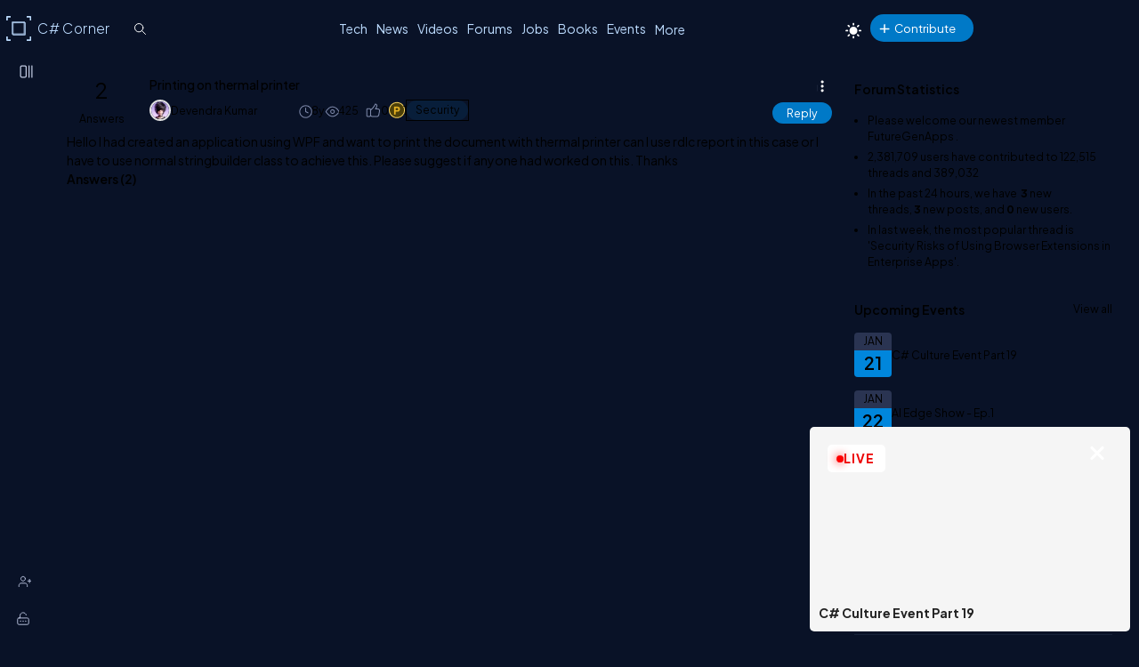

--- FILE ---
content_type: text/html; charset=utf-8
request_url: https://test.c-sharpcorner.com/forums/printing-on-thermal-printer
body_size: 27618
content:



<!DOCTYPE html>
<html lang="en">
<head><title>
	Printing on thermal printer
</title><meta charset="UTF-8" /><link rel="icon" href="/images/layout/favicon-icon-dark.png" /><meta name="description" content="Hello I had created an application using WPF and want to print the document with thermal printer can I use rdlc report in this case or I have to use normal stringbuilder class to achieve this. Plea..." /><link href="https://test.c-sharpcorner.com/App_Themes/Csharp-V3/Popup/common-popup.css" rel="stylesheet" /><meta name="twitter:card" content="summary_large_image" /><meta name="twitter:site" content="@CsharpCorner" /><meta name="twitter:creator" content="@CsharpCorner" /><meta name="twitter:title" content="Printing on thermal printer" /><meta name="twitter:description" content="Printing on thermal printer" /><meta name="twitter:image" content="https://test.c-sharpcorner.com/UploadFile/TwitterCard/twitter_card_logo.png" /><meta name="og:image" content="https://test.c-sharpcorner.com/images/csharp-corner-new.png" property="og:image" /><meta name="og:type" content="Forums" property="og:type" /><meta name="og:description" content="Printing on thermal printer" property="og:description" /><meta name="og:title" content="Printing on thermal printer" property="og:title" /><meta name="og:url" content="https://test.c-sharpcorner.com/forums/printing-on-thermal-printer" property="og:url" /><meta name="viewport" content="width=device-width, initial-scale=1.0, minimum-scale=0.5, maximum-scale=3.0" /><link href="https://test.c-sharpcorner.com/app_themes/csharp-v3/layout/common/stylesheet.css" rel="stylesheet"/>
<link href="https://test.c-sharpcorner.com/app_themes/csharp-v3/layout/tabs/tabs.css" rel="stylesheet"/>
<link href="https://test.c-sharpcorner.com/app_themes/csharp-v3/layout/footer/main-footer.css" rel="stylesheet"/>
<link href="https://test.c-sharpcorner.com/app_themes/csharp-v3/layout/forums/forums-header.css" rel="stylesheet"/>
<link href="https://test.c-sharpcorner.com/app_themes/csharp-v3/layout/forums/forum-leftnavbar.css" rel="stylesheet"/>
<link href="https://test.c-sharpcorner.com/app_themes/csharp-v3/layout/forums/forums-responsive.css" rel="stylesheet"/>
<link href="https://test.c-sharpcorner.com/app_themes/csharp-v3/layout/forums/forums-searchbox.css" rel="stylesheet"/>
<link href="https://test.c-sharpcorner.com/app_themes/csharp-v3/layout/forums/forums-page.css" rel="stylesheet"/>
<link href="https://test.c-sharpcorner.com/app_themes/csharp-V3/layout/common/light-mode.css" rel="stylesheet"/>

        <link href="https://test.c-sharpcorner.com/App_Themes/Forums/forum-pop-up.css" rel="stylesheet" />
    
    
        <link href="/CkEditor/prism-custom/prism.css" rel="stylesheet" />
        <link href="https://test.c-sharpcorner.com/App_Themes/Csharp-V3/Popup/common-popup.css" rel="stylesheet" />

    
    <style type="text/css">
        #lblThreadMessage a {
            color: #4DA6FF; /* lighter sky blue for good contrast */
        }

            #lblThreadMessage a:hover,
            #lblThreadMessage a:focus {
                color: #66CCFF; /* even brighter on hover/focus */
            }

            #lblThreadMessage a:visited {
                color: #B3E0FF; /* soft light blue for visited links */
            }

        .toolbar button:hover, .toolbar .active-heading {
            background-color: #454c61 !important;
        }

        .suggestions-list {
            margin-left: 0px;
        }

        .suggestions-question:first-child {
            padding-top: 0;
        }

        .suggestions-question:last-child {
            border-bottom: 0;
            padding-bottom: 5px;
        }

        .suggestions-question span {
            font-size: var(--fontSize16);
        }

        .suggestions-question a {
            color: #b1c3ce !important;
            font-weight: 500;
            font-size: 14px;
        }

        div#relatedTopics .heading {
            font-size: 1.2rem;
            color: #00ffff;
        }

        div#relatedTopics {
            border-radius: var(--bdrRadius);
            padding: var(--innerpadding);
            background: linear-gradient(-135deg, #1e2a38, #12202f);
            border: 1px solid #3a4e64;
            margin-top: 10px;
            margin-bottom: 10px;
        }

        .suggestions-list {
            list-style: none;
            padding: 0;
        }

        .suggestions-question {
            padding: 10px 0;
            cursor: pointer;
            border-bottom: 1px solid rgba(255, 255, 255, 0.1);
        }

        .faq-suggestions {
            position: relative;
            color: #e0f2ff;
            font-size: 1.125rem;
            font-weight: 400;
            padding-right: 20px;
        }

            .faq-suggestions::after {
                content: '+';
                position: absolute;
                right: 0;
                top: -8px;
                font-size: 1.5rem;
                transition: transform 0.3s ease;
                color: #05d5d5;
            }

        .suggestions-question.active .faq-suggestions::after {
            content: '-';
            font-size: 1.5rem;
        }

        .faq-description {
            display: none;
            margin-top: 10px;
            color: #d7e0ea;
            font-size: 1rem;
            opacity: 0.9;
            font-weight: 300;
        }

        .suggestions-question.active .faq-description {
            display: block;
        }

        .faq-description .read-more {
            color: #00BFFF !important;
            text-decoration: none;
            transition: color 0.3s ease;
            font-size: 1rem;
        }

            .faq-description .read-more:hover {
                color: var(--textHover) !important;
            }



        .post-list-main.Separator .post-data-listing-wrap .post-data-listing {
            flex-direction: column;
        }

        .overlay-bg-response {
            background-color: rgba(0, 0, 0, .5);
            width: 100%;
            height: 100%;
            position: fixed;
            top: 0;
            bottom: 0;
            left: 0;
            z-index: 9999;
        }

        .icon-bookmark-delete {
            display: inline-block;
            border: none;
            cursor: pointer;
            width: 16px;
            height: 24px;
            background-image: url('data:image/svg+xml;utf8,<svg xmlns="http://www.w3.org/2000/svg" width="5" height="5" fill="%237f8aab" viewBox="0 0 23.22 23.22"> <path fill-rule="evenodd" d="M10.854 5.146a.5.5 0 0 1 0 .708l-3 3a.5.5 0 0 1-.708 0l-1.5-1.5a.5.5 0 1 1 .708-.708L7.5 7.793l2.646-2.647a.5.5 0 0 1 .708 0"/> <path d="M2 2a2 2 0 0 1 2-2h8a2 2 0 0 1 2 2v13.5a.5.5 0 0 1-.777.416L8 13.101l-5.223 2.815A.5.5 0 0 1 2 15.5zm2-1a1 1 0 0 0-1 1v12.566l4.723-2.482a.5.5 0 0 1 .554 0L13 14.566V2a1 1 0 0 0-1-1z"/> </svg>');
            background-size: cover;
            background-color: transparent;
        }

        .popup-wrap-response {
            min-height: 227px;
            padding: 0px 20px 0px 20px;
        }

        .popup-header-response {
            text-align: center;
            background-color: var(--popupBg);
            padding: 10px;
            line-height: 30px;
            font-size: 18px;
            color: var(--fontColor);
            font-weight: bold;
            position: sticky;
            top: 0px;
        }

        .popup-heading-response, .popup-heading-response > span {
            font-size: 20px;
            color: var(--fontColor);
            font-weight: 600;
            line-height: 2;
        }

        .icon-close {
            cursor: pointer;
        }

            .icon-close::before {
                transform: rotate(45deg);
            }

            .icon-close::before, .icon-close::after {
                content: "";
                display: block;
                position: absolute;
                top: 28px;
                right: 30px;
                background-color: #ffffff;
                width: 20px;
                height: 3px;
                border-radius: 2px;
            }

            .icon-close::after {
                transform: rotate(-45deg);
            }

        .popup-body-response {
            overflow-y: auto;
            display: flex;
            justify-content: center;
            padding: 12px 24px;
            overflow-y: auto;
            min-height: 100px;
            align-items: center;
        }

        .messagebody {
            font-size: 20px;
            color: var(--textColor);
            font-weight: 300;
        }

        .popup-footer-response {
            width: auto;
            text-align: center;
            padding: 10px 0;
            position: relative;
        }

        #PopUp-body {
            display: none;
        }

        .icon-token {
            width: 20px;
        }

        .recommended-div {
            display: flex;
            justify-content: space-between;
        }

        .cotent-share-icon.social-media-dropdown.btn-filter-ctrl {
            margin-top: -2px;
        }

        .btn-filter-ctrl svg {
            fill: var(--iconColor) !important;
        }

        .cke_button_label {
            color: var(--textColor);
        }

        .userName .LinkRed {
            font-weight: bold;
        }

        .mbr-rpv-warp {
            margin-top: 4px;
        }

        .icon-sprite {
            display: inline-block;
            border: 0;
            cursor: pointer;
            background-image: url(/Images/content-detail-icon-sprite.png);
            background-size: auto;
            background-color: transparent;
        }

        .icon-sprite-points {
            width: 21px;
            height: 20px;
            background-position: -63px -49px;
            margin-right: -5px;
        }

        .icon-sprite-history {
            width: 20px;
            height: 17px;
            background-position: -34px -70px;
            margin-right: -5px;
        }

        .icon-sprite-views {
            width: 20px;
            height: 17px;
            background-position: -1px -72px;
            margin-right: -5px;
        }

        .icon-sprite-threedots {
            width: 12px;
            height: 16px;
            background-position: 2px 0px;
        }

        .icon-sprite-lock {
            width: 18px;
            height: 18px;
            background-position: -46px -373px;
        }

        .icon-sprite-suggestion {
            width: 18px;
            height: 18px;
            background-position: -2px -373px;
        }

        .icon-sprite-follow {
            width: 18px;
            height: 18px;
            background-position: 60px -373px;
        }

        .icon-sprite-bookmark {
            width: 18px;
            height: 20px;
            background-position: -66px -23px;
        }

        .icon-sprite-remove-bookmark {
            width: 18px;
            height: 20px;
            background-position: -58px -72px;
        }

        .icon-sprite-spam {
            width: 18px;
            height: 20px;
            background-position: -64px -373px;
        }

        .icon-sprite-delete {
            width: 18px;
            height: 20px;
            background-position: -25px -395px;
        }

        .icon-sprite-edit {
            width: 18px;
            height: 20px;
            background-position: -1px -395px;
        }

        .content-actions .d-icon {
            position: relative;
        }

        .d-icon {
            background-repeat: no-repeat;
            display: inline-block;
        }

        .d-icon {
            height: 35px;
            width: 40px;
            transform: scale(0.7) !important;
            background-repeat: no-repeat !important;
        }

        .icon-like {
            background-image: url("data:image/svg+xml,%3Csvg width='8' height='8' viewBox='0 0 10 10' fill='currentColor' xmlns='http://www.w3.org/2000/svg'%3E%3Cg clip-path='url(%23clip0_2912_10159)'%3E%3Cpath d='M7.44108 3.49147C7.22269 3.22827 6.88075 3.06477 6.54869 3.06477H5.67027C5.86795 2.74974 6.01673 2.43272 6.10741 2.13085C6.24577 1.67019 6.24092 1.26863 6.09339 0.969564C5.92722 0.63272 5.59047 0.447205 5.14522 0.447205C5.04395 0.447205 4.95269 0.508298 4.91409 0.601923C4.56741 1.44281 3.66312 2.65141 2.81114 3.44758C2.7242 3.1456 2.44559 2.92397 2.11602 2.92397H1.0457C0.646812 2.92397 0.322281 3.2485 0.322281 3.64738V6.82935C0.322281 7.22824 0.646812 7.55277 1.0457 7.55277H2.11602C2.36003 7.55277 2.57606 7.43119 2.70716 7.24556C2.90547 7.43636 3.16837 7.55277 3.45645 7.55277H6.15147C6.44941 7.55277 6.71472 7.42591 6.91875 7.18591C7.08694 6.98805 7.20639 6.72075 7.26417 6.41292L7.66141 4.29688C7.7147 4.01297 7.63645 3.72694 7.44108 3.49147ZM2.33942 6.82936C2.33942 6.95255 2.2392 7.05278 2.11602 7.05278H1.0457C0.922515 7.05278 0.822281 6.95255 0.822281 6.82936V3.64739C0.822281 3.5242 0.922515 3.42399 1.0457 3.42399H2.11602C2.2392 3.42399 2.33942 3.5242 2.33942 3.64739V6.82936ZM7.16998 4.20463L6.77277 6.32069C6.70633 6.67461 6.50822 7.05278 6.15145 7.05278H3.45644C3.11622 7.05278 2.83944 6.74506 2.83944 6.36681V4.08961C3.7818 3.3073 4.83716 1.96372 5.30306 0.959502C5.55164 1.00156 5.61992 1.13995 5.645 1.19077C5.80727 1.51969 5.67259 2.27705 4.99348 3.16263C4.93556 3.23814 4.92556 3.34002 4.96767 3.42536C5.00978 3.5107 5.09669 3.56475 5.19187 3.56475H6.5487C6.73308 3.56475 6.93233 3.6613 7.0563 3.81072C7.12609 3.89488 7.2025 4.0315 7.16998 4.20463Z' fill='%237F8AAB'/%3E%3C/g%3E%3Cdefs%3E%3CclipPath id='clip0_2912_10159'%3E%3Crect width='8' height='8' fill='white'/%3E%3C/clipPath%3E%3C/defs%3E%3C/svg%3E");
            background-size: 30px;
            background-position: 5px 3px;
            background-repeat: no-repeat;
            width: 30px;
            height: 30px;
            display: inline-block;
        }

        .like-element {
            position: relative;
        }

        #btnLikeAnchor {
            width: 28px;
        }

        @media (max-width: 460px) {
            .emotions-wrapper {
                left: 0 !important;
                right: 0;
            }
        }

        .post-data-listing-wrap {
            overflow: inherit;
        }

        .action-item {
            min-width: fit-content !important;
        }

        .list-foot-action-ctrl {
            margin-right: 100px;
        }

        blockquote {
            font-style: italic;
            padding: 5px 8px 2px 50px;
            border-style: solid;
            border-color: #778dc5;
            border-width: 0;
            border-left-width: 5px;
            margin-left: 30px;
            margin-bottom: 15px;
            background: #222d4b;
            position: relative;
            width: calc(100% - 56px);
        }

            blockquote:before {
                content: "\201C";
                color: #b4c5f1;
                font-size: 5.5em;
                position: absolute;
                left: 6px;
                top: -23px;
                font-family: arial;
            }

        #divDetails pre, .answerBoxCntr pre {
            background-color: transparent;
        }

            #divDetails pre > code[class*="language-"], .answerBoxCntr pre > code[class*="language-"] {
                border: .5px solid #636f92;
                border-left: 10px solid #358ccb;
                border-radius: var(--bdrRadius) !important;
            }

        .tiptap {
            border: 2px solid #202636e6;
        }
    </style>
<script async src="https://www.googletagmanager.com/gtag/js?id=G-9TDN12MBNW"></script> <script> window.dataLayer = window.dataLayer || []; function gtag(){dataLayer.push(arguments);} gtag("js", new Date()); gtag("config", "G-9TDN12MBNW"); </script><meta name="author" content="Devendra Kumar" /><script type="application/ld+json">{  "@context": "https://schema.org",  "@type": "Forums",  "mainEntityOfPage": {    "@type": "WebPage",    "@id": "https://test.c-sharpcorner.com/forums/printing-on-thermal-printer"  },  "headline": "Printing on thermal printer",  "description": "Hello I had created an application using WPF and want to print the document with thermal printer can I use rdlc report in this case or I have to use normal stringbuilder class to achieve this. Plea...",  "image": "https://test.c-sharpcorner.com/UploadFile/MinorCatImages/055130AM.PNG",   "author": {    "@type": "Person",    "name": "Devendra Kumar"  },  "publisher": {    "@type": "Organization",    "name": "C# Corner",    "logo": {      "@type": "ImageObject",      "url": "https://test.c-sharpcorner.com/App_Themes/CSharp/Images/SiteLogoNew.png"    }  },  "datePublished": "2017-03-11",  "dateModified": "2017-03-11"}</script>
	<script type="application/ld+json">
	{
		"@context": "https://schema.org",
		"@type": "BreadcrumbList",
		"itemListElement": [
		{
			"@type": "ListItem",
			"position": 1,
			"name": "Home",
			"item": "https://test.c-sharpcorner.com"
		},
		{
			"@type": "ListItem",
			"position": 2,
			"name": "Forums",
			"item": "https://test.c-sharpcorner.com/forums/"
		},
		{
			"@type": "ListItem",
			"position": 3,
			"name": "Security",
			"item": "https://test.c-sharpcorner.com/forums/technologies/questions/security-in-dot-net"
		},
		{
			"@type": "ListItem",
			"position": 4,
			"name": "Printing on thermal printer",
			"item": "https://test.c-sharpcorner.com/forums/printing-on-thermal-printer"
		}
		]
	}
	</script>
	<script type="application/ld+json">
	{
		"@context": "https://schema.org",
		"@type": "QAPage",
		"mainEntity": {
		"@type": "Question",
		"name": "Printing on thermal printer",
		"text": "Hello I had created an application using WPF and want to print the document with thermal printer can I use rdlc report in this case or I have to use normal stringbuilder class to achieve this. Please suggest if anyone had worked on this. Thanks",
		"answerCount": 2,
		"datePublished": "2017-03-11T07:18+00:00",
		"author": {
			"@type": "Person",
			"name": "Devendra Kumar",
			"url": "https://test.c-sharpcorner.com/members/d-kumar3"
		}
		,
  "suggestedAnswer": [
    {
      "@type": "Answer",
      "text": "I think you can use rdlc for this but should keep in mind to use only monocrome color.",
      "upvoteCount": 0,
      "url": "https://test.c-sharpcorner.com/forums/printing-on-thermal-printer",
      "datePublished": "2017-03-11T13:35+00:00",
      "author": {
        "@type": "Person",
        "name": "Amit Gupta",
        "url": "https://test.c-sharpcorner.com/members/amit-gupta93"
      }
    },
    {
      "@type": "Answer",
      "text": " Hi Devendra, Try this Link, It may help you.. http://www.c-sharpcorner.com/uploadfile/mahesh/printing-in-wpf/ http://www.nullskull.com/a/1378/wpf-printing-and-print-preview.aspx ",
      "upvoteCount": 0,
      "url": "https://test.c-sharpcorner.com/forums/printing-on-thermal-printer",
      "datePublished": "2017-03-11T07:23+00:00",
      "author": {
        "@type": "Person",
        "name": "Ramesh Palanivel",
        "url": "https://test.c-sharpcorner.com/members/ramesh-ramesh26"
      }
    }
  ]

		}
	}
	</script>
<script type="application/ld+json">
{
    "@context": "https://schema.org",
    "@type": "WebSite",
    "url": "https://test.c-sharpcorner.com",
    "potentialAction": {
        "@type": "SearchAction",
        "target": {
            "@type": "EntryPoint",
            "urlTemplate": "https://test.c-sharpcorner.com/search.aspx?q={search_term_string}"
        },
        "query-input": "required name=search_term_string"
    }
}
</script>
	<script type="application/ld+json">
	{
	  "@context": "https://schema.org",
	  "@type": "ProfilePage",
	  "dateCreated": "2017-03-11T07:18+00:00",
	  "dateModified": "2017-03-11T13:35+00:00",
	  "mainEntity": {
		"@type": "Person",
		"name": "Devendra Kumar",
		"image": "/UploadFile/avatar/10.jpg",
		"url": "https://test.c-sharpcorner.com/members/d-kumar3"
	  }
	}
	</script><script type="application/ld+json">
			{
			  "@context": "https://schema.org",
			  "@type": "Organization",
			  "image": "https://test.c-sharpcorner.com/App_Themes/CSharp/Images/SiteLogoNew.png",
			  "url": "https://test.c-sharpcorner.com",
			  "sameAs": [
				"https://twitter.com/csharpcorner",
				"https://www.linkedin.com/company/csharpcorner/",
				"https://www.facebook.com/pages/C-Corner/194086953935286",
				"https://www.youtube.com/user/CsharpCorner1/"
			  ],
			  "logo": "https://test.c-sharpcorner.com/App_Themes/CSharp/Images/SiteLogoNew.png",
			  "name": "C# Corner",
			  "description": "C# Corner started as an online community for software developers in 1999 and has organically grown from a few hundred members to 3 million registered IT professionals globally with nearly 30 million annual unique visitors. In early 2023, we began monetizing the platform with advertising and will report an estimated $750K in revenue for the fiscal year. Joining the community founder Mahesh Chand on the senior leadership team are Praveen Kumar, Kjell Hegstad and José Mallabo.",
			  "address": {
				"@type": "PostalAddress",
				"addressLocality": "US",
				"addressCountry": "US"
			  }
			} </script></head>
<body id="ctl00_MasterBody" class="openClose">
    <form method="post" action="/forums/printing-on-thermal-printer" id="aspnetForm" enctype="multipart/form-data">
<div class="aspNetHidden">
<input type="hidden" name="__VIEWSTATE" id="__VIEWSTATE" value="/wEPDwULLTE0OTcwMDg5OTNkZLvE9p7Lb68nOK1KTdbK7RLALOcy" />
</div>

<div class="aspNetHidden">

	<input type="hidden" name="__VIEWSTATEGENERATOR" id="__VIEWSTATEGENERATOR" value="59D6D7A7" />
</div>

        
        
        
<style type="text/css">
    @media (max-width: 1023px) {
        body.home-page {
            padding-top: 0px !important;
        }

        .header-announcement .main-header {
            position: inherit;
        }
    }

    .header-announcement {
        position: fixed;
        width: 100%;
        z-index: 100001;
    }

    #topAnnouncement {
        background: #0086dc;
    }

    .hastopannouncement .main-header {
        top: 48px;
    }

    .hastopannouncement .main-left-navbar {
        top: 30px;
        min-height: calc(100vh - 30px);
    }

    button#greenHeaderClose {
        background: transparent;
        padding: unset;
    }

    @media (min-width: 991.98px) {
        .hastopannouncement .main-left-navbar {
            top: 108px;
            min-height: calc(100vh - 108px);
        }
    }

    .hastopannouncement .main-container {
        top: 108px;
        padding-bottom: 40px;
    }

    @media only screen and (min-height: 640px) and (max-height: 763px) {
        .hastopannouncement .signup-container {
            margin-top: 125px;
        }
    }

    .hastopannouncement .main-container {
        top: 108px;
        padding-bottom: 40px;
    }

    .hastopannouncement .stickyAddButton {
        top: 113px
    }


    @media (max-width: 991.98px) {
        .hastopannouncement .btn-collapse {
            top: 25px;
        }
    }
</style>
<div id="ctl00_ForumsHeader_Announcement_divAnnouncement" class="header-announcement"></div>

<script>
    document.addEventListener("DOMContentLoaded", function () {
        if (getCookie("topAnnouncementIsHide") != 1) {
            const topAnnouncement = document.getElementById("topAnnouncement");
            if (topAnnouncement) {
                topAnnouncement.style.display = "none";
                setTimeout(() => {
                    topAnnouncement.style.display = "block";
                    topAnnouncement.style.height = "48px";
                    //const greenHeaderClose = document.getElementById("greenHeaderClose");
                    //if (greenHeaderClose) {
                    //    greenHeaderClose.addEventListener("mouseenter", () => setStyle(greenHeaderClose, { background: "white", color: "black" }));
                    //    greenHeaderClose.addEventListener("mouseleave", () => setStyle(greenHeaderClose, { background: "transparent", color: "white" }));
                    //}

                    if (window.matchMedia("(max-width:1023px)").matches) {
                        setStyle(".main-header", { position: "fixed", top: "48px" });
                        window.addEventListener("scroll", function () {
                            const hastopannouncement = this.document.querySelector(".hastopannouncement");
                            if (hastopannouncement) {
                                const headPos = window.scrollY;
                                if (headPos > 40) {
                                    setStyle(" .main-header", { position: "fixed", top: "48px" });
                                } else {
                                    setStyle(".main-header", { position: "fixed", top: "48px" });
                                }
                            }

                        });
                    }

                    if (window.matchMedia("(max-width:640px)").matches) {
                        const topAnnouncementImg = topAnnouncement.querySelector("img");
                        if (topAnnouncementImg) topAnnouncementImg.remove();
                        setStyle("#topAnnouncement div div:last-child", {
                            width: "100%",
                            padding: "0px 6px 0px 10px",
                            boxSizing: "border-box !important",
                            position: "absolute",
                            top: "-3px",
                            minWidth: "340px"
                        });
                        setStyle("#topAnnouncement a:first-child", {
                            whiteSpace: "nowrap",
                            color: "#fff",
                            fontSize: "12px",
                            display: "inline-block"
                        });
                        setStyle("#greenHeaderClose", {
                            color: "#ffffff",
                            height: "26px",
                            width: "26px",
                            borderRadius: "50%",
                            textAlign: "center",
                            lineHeight: "initial",
                            position: "absolute",
                            transform: "scale(0.6)",
                            right: "1%"
                        });
                    }
                    document.body.classList.add("hastopannouncement");
                }, 3000);
            }
        }
    });

    function CloseAnnouncemenet() {
        document.cookie = "topAnnouncementIsHide=1;expires=Sat, 13 Mar 2028 23:59:59 GMT; path=/";
        const topAnnouncement = document.getElementById("topAnnouncement");
        if (topAnnouncement) topAnnouncement.style.display = "none";
        setStyle(".main-header", { top: "0px" });
        if (window.matchMedia("(max-width:1023px)").matches) {
            setStyle(".main-container .main-left-navbar", { top: "0px" });
        }
        else {
            setStyle(".main-container .main-left-navbar", { top: "60px" });
        }

        document.body.classList.remove("hastopannouncement");
    }

    function getCookie(cookieName) {
        const name = cookieName + "=";
        const allCookieArray = document.cookie.split(';');
        for (let i = 0; i < allCookieArray.length; i++) {
            let temp = allCookieArray[i].trim();
            if (temp.indexOf(name) == 0) return temp.substring(name.length, temp.length);
        }
        return "";
    }

    function setStyle(selector, styles) {
        document.querySelectorAll(selector).forEach(element => {
            Object.assign(element.style, styles);
        });
    }

</script>


<style>
    .pic img {
        max-width: 45px;
        max-height: 45px;
        border-radius: 100%;
    }

    .pic {
        position: absolute;
    }

    .newright_content {
        margin-left: 55px;
    }

    li.newdvMessages.dropdown-item {
        position: relative;
        border-bottom: 1px solid var(--bdrColor);
        min-height: 50px;
    }

    span.newnotificationDate {
        position: absolute;
        top: 5px;
        right: 28px;
        z-index: 11;
    }

    #dvMessages .newdvMessages a {
        border-bottom: none;
    }

    span#spanMessages {
        position: absolute;
        top: -9px;
        text-align: center;
        right: 0px;
        background: #0086dc;
        color: #fff;
        padding: 1px;
        font-size: 10px;
        min-width: 18px;
        border-radius: 100%;
        z-index: 3;
    }

    a#messageNotification {
        display: block;
        position: relative;
    }

    #messageNotification:hover + ul {
        display: block;
    }

    .top-header-right-controls .dropdown {
        margin-left: 0px;
    }

    @media (max-width: 450px) {
        #dvMessages {
            right: -82px !important;
        }

        #ctl00_ForumsHeader_editorNotifications {
            right: -120px !important;
        }
    }

    .animated-logo {
        display: flex;
        align-items: center;
        position: relative;
        top: -6px;
        left: -10px;
        transform: scale(0.7);
        height: 0px;
    }

    .logo-rotating {
        position: relative;
    }

        .logo-rotating::before {
            content: '';
            display: block;
            width: 40px;
            height: 40px;
            background-image: url('data:image/svg+xml;charset=UTF-8,<svg xmlns="http://www.w3.org/2000/svg" width="40" height="40" viewBox="0 0 200 200" fill="none"><g clip-path=%22url(%23clip0_5419_11639)%22><mask id=%22mask0_5419_11639%22 style=%22mask-type:luminance%22 maskUnits=%22userSpaceOnUse%22 x=%220%22 y=%220%22 width=%22200%22 height=%22200%22><path d=%22M200 0H0V200H200V0Z%22 fill=%22white%22/></mask><g mask=%22url(%23mask0_5419_11639)%22><path d=%22M5.85785 35.5362C2.62298 35.5362 0 35.5362 0 35.5362V5.85784C0 2.62298 2.62298 0 5.85785 0H35.2892C35.2892 0 35.2892 2.62298 35.2892 5.85784C35.2892 9.0927 35.2892 11.7157 35.2892 11.7157H11.7157V35.5362C11.7157 35.5362 9.09271 35.5362 5.85785 35.5362Z%22 fill=%22%23BCDBFE%22/><path d=%22M194.097 35.5362C190.863 35.5362 188.24 35.5362 188.24 35.5362V11.7157H164.808C164.808 11.7157 164.808 9.0927 164.808 5.85784C164.808 2.62298 164.808 0 164.808 0H194.097C197.332 0 199.955 2.62298 199.955 5.85784V35.5362C199.955 35.5362 197.332 35.5362 194.097 35.5362Z%22 fill=%22%23BCDBFE%22/><path d=%22M35.1471 199.954H5.85785C2.62298 199.954 0 197.331 0 194.096V164.417C0 164.417 2.62298 164.417 5.85785 164.417C9.09271 164.417 11.7157 164.417 11.7157 164.417V188.238H35.1471C35.1471 188.238 35.1471 190.861 35.1471 194.096C35.1471 197.331 35.1471 199.954 35.1471 199.954Z%22 fill=%22%23BCDBFE%22/><path d=%22M194.097 199.954H164.808C164.808 199.954 164.808 197.331 164.808 194.096C164.808 190.861 164.808 188.238 164.808 188.238H188.24V164.417C188.24 164.417 190.863 164.417 194.097 164.417C197.332 164.417 199.955 164.417 199.955 164.417V194.096C199.955 197.331 197.332 199.954 194.097 199.954Z%22 fill=%22%23BCDBFE%22/></g></g><defs><clipPath id=%22clip0_5419_11639%22><rect width=%22200%22 height=%22200%22 fill=%22white%22/></clipPath></defs></svg>');
            background-size: contain;
            background-repeat: no-repeat;
            position: absolute;
            top: -10px;
            left: -10px;
            right: 0;
            bottom: 0;
        }

    .cube {
        width: 20px;
        height: 20px;
        position: absolute;
        transform-style: preserve-3d;
        animation: rotate 15s infinite linear;
    }

        .cube div {
            position: absolute;
            width: 20px;
            height: 20px;
            background: transparent;
            border: 0.2px solid #BCDBFE;
        }

    .front {
        transform: translateZ(10px);
    }

    .back {
        transform: rotateY(180deg) translateZ(10px);
    }

    .right {
        transform: rotateY(90deg) translateZ(10px);
    }

    .left {
        transform: rotateY(-90deg) translateZ(10px);
    }

    ._top {
        transform: rotateX(90deg) translateZ(10px);
    }

    ._bottom {
        transform: rotateX(-90deg) translateZ(10px);
    }

    @keyframes rotate {
        from {
            transform: rotateX(0deg) rotateY(0deg);
        }

        to {
            transform: rotateX(360deg) rotateY(360deg);
        }
    }

  
</style>
<script type="text/javascript">

    document.addEventListener("DOMContentLoaded", function (event) {
        const userControlsList = document.querySelector('.user-controls-list');
        if (!userControlsList) {
            document.querySelector('.main-header').classList.add('no-active-user');
        }
    });

</script>

<input name="ctl00$ForumsHeader$hdncurrentPage" type="hidden" id="hdncurrentPage" value="forums" />
<header class="main-header">
    <div class="inner-header">
        <div class="left-inner-header">
            <div class="logo">
                <a href="/" title="C# Corner">
                    <div class="animated-logo">
                        <div class="logo-rotating">
                            <div class="cube">
                                <div class="front"></div>
                                <div class="back"></div>
                                <div class="right"></div>
                                <div class="left"></div>
                                <div class="_top"></div>
                                <div class="_bottom"></div>
                            </div>
                        </div>
                        <span class="animated-sitelogo">
                            C# Corner
                        </span>
                    </div>
                </a>
            </div>

            <div id="ctl00_ForumsHeader_GlobalSearchBox" class="global-searchbox">
                <input type="text" id="searchTextBox" onkeypress="SearchClick(event)" class="input-global-serach" placeholder="Search" autocomplete="off">
            </div>
        </div>
        <div class="right-inner-header">
            <button type="button" class="top-mobile-menu">
                <i class="nav-icon more-dots-icon"></i>
            </button>

            <nav class="top-main-navbar">
                <ul class="main-navbar-list">
                    
                    <li class="navbar-item">
                        <a href="/technologies" title="Technologies" class="nav-link">Tech</a>
                    </li>
                    <li class='navbar-item'><a class='nav-link' href='https://test.c-sharpcorner.com/news/' title='Submit a News' target=''>News</a></li><li class='navbar-item'><a class='nav-link' href='https://test.c-sharpcorner.com/videos/' title='Share a Video' target=''>Videos</a></li><li class='navbar-item'><a class='nav-link' href='https://test.c-sharpcorner.com/forums/' title='Ask a Question' target=''>Forums</a></li><li class='navbar-item'><a class='nav-link' href='https://test.c-sharpcorner.com/jobs/recent-jobs' title='Get Jobs' target=''>Jobs</a></li><li class='navbar-item'><a class='nav-link' href='https://test.c-sharpcorner.com/ebooks/' title='Share a Book' target=''>Books</a></li><li class='navbar-item'><a class='nav-link' href='https://test.c-sharpcorner.com/chapters/' title='Join an Event' target=''>Events</a></li><li class='navbar-item more-links'><div class='dropdown'><button type='button' class='nav-link btn-more-items'>More</button><ul class='dropdown-list'><li class='dropdown-item'><a  href='https://test.c-sharpcorner.com/interviews/' title='Ask an Interview Question' target=''>Interviews</a></li><li class='dropdown-item'><a  href='https://test.c-sharpcorner.com/live/' title='Live' target=''>Live</a></li><li class='dropdown-item'><a  href='https://test.c-sharpcorner.com/learn/' title='C# Corner Learn' target=''>Learn</a></li><li class='dropdown-item'><a  href='https://noltran.com/' title='Training' target='_blank'>Training</a></li><li class='dropdown-item'><a  href='https://test.c-sharpcorner.com/careeradvice/' title='Get Career Advice' target=''>Career</a></li><li class='dropdown-item'><a  href='https://test.c-sharpcorner.com/members/' title='C# Corner Members' target=''>Members</a></li><li class='dropdown-item'><a  href='https://test.c-sharpcorner.com/blogs/' title='Share a Blog' target=''>Blogs</a></li><li class='dropdown-item'><a  href='https://test.c-sharpcorner.com/challenges' title='Challenges' target=''>Challenges</a></li><li class='dropdown-item'><a  href='https://test.c-sharpcorner.com/certification/' title='Certification' target=''>Certification</a></li></ul></div></li>
                </ul>
            </nav>


            <div class="top-header-right-controls">

                



                
                <div id="ctl00_ForumsHeader_divChangeTheme" class="theme-changer">
                    <a href="javascript:void(0);" onclick="ChangeTheme();" class="btn-theme-changer"><i class="nav-icon icon-theme-changer"></i></a>
                </div>
                <div class="dropdown post-btn-wrap">
                    <button type="button" class="nav-link btn-more-items btn-add-post"><i class='nav-icon icon-puls'></i>Contribute</button>
                    <ul class="dropdown-list" id="dropDownPostItem">
                        <li class="dropdown-item"><a href="https://test.c-sharpcorner.com/userregistration/logincheck.aspx?returnurl=https://test.c-sharpcorner.com/publish/createarticle.aspx" id="ctl00_ForumsHeader_postArticle">Article</a> </li>
                        <li class="dropdown-item"><a href="https://test.c-sharpcorner.com/userregistration/logincheck.aspx?returnurl=https://test.c-sharpcorner.com/blogs/createblog.aspx" id="ctl00_ForumsHeader_postBlog">Blog</a> </li>
                        <li class="dropdown-item"><a href="https://test.c-sharpcorner.com/userregistration/logincheck.aspx?returnurl=https://test.c-sharpcorner.com/publish/createarticle.aspx?type=videos" id="ctl00_ForumsHeader_postVideo">Video</a> </li>
                        <li class="dropdown-item"><a href="/aboutebookposting.aspx" id="ctl00_ForumsHeader_postEbook">Ebook</a> </li>
                        <li class="dropdown-item"><a href="https://test.c-sharpcorner.com/userregistration/logincheck.aspx?returnurl=https://test.c-sharpcorner.com/interviews/question/postquestion.aspx" id="ctl00_ForumsHeader_postInterView">Interview Question</a> </li>
                        
                        
                    </ul>
                </div>
            </div>

            
        </div>
    </div>
</header>


        <main class="main-container">
            
            
            <input type="hidden" name="ctl00$ForumMainLeft$hddSiteUrl" id="hddSiteUrl" />
<nav class="main-left-navbar">
    <button type="button" title="Expand or collapse the navbar." class="btn-collapse"><i class="nav-icon icon-collapse"></i></button>
    <div class="search-wrap-main">
        <div class="global-searchbox">
            <input type="text" class="input-global-serach" id="categorySearch" onkeyup="bindCat();" placeholder="Search">
            <input type="button" class="search-button">
        </div>
    </div>
    <div class="left-navbar-wrap">

        <ul class="left-navbar-list" id="ulcategory">
            
                    <li class="tags-links dotnet_2123">
                        <a href='https://test.c-sharpcorner.com/forums/technologies/questions/dotnet_2123'>.NET</a>
                    </li>
                
                    <li class="tags-links dot-net-assemblies">
                        <a href='https://test.c-sharpcorner.com/forums/technologies/questions/dot-net-assemblies'>.NET Assemblies</a>
                    </li>
                
                    <li class="tags-links dotnetcore">
                        <a href='https://test.c-sharpcorner.com/forums/technologies/questions/dotnetcore'>.NET Core</a>
                    </li>
                
                    <li class="tags-links net-standard">
                        <a href='https://test.c-sharpcorner.com/forums/technologies/questions/net-standard'>.NET Standard</a>
                    </li>
                
                    <li class="tags-links active-directory-new">
                        <a href='https://test.c-sharpcorner.com/forums/technologies/questions/active-directory-new'>Active Directory</a>
                    </li>
                
                    <li class="tags-links ado-dot-net">
                        <a href='https://test.c-sharpcorner.com/forums/technologies/questions/ado-dot-net'>ADO.NET</a>
                    </li>
                
                    <li class="tags-links agile-development">
                        <a href='https://test.c-sharpcorner.com/forums/technologies/questions/agile-development'>Agile Development</a>
                    </li>
                
                    <li class="tags-links ajax">
                        <a href='https://test.c-sharpcorner.com/forums/technologies/questions/ajax'>AJAX</a>
                    </li>
                
                    <li class="tags-links alexa-skills">
                        <a href='https://test.c-sharpcorner.com/forums/technologies/questions/alexa-skills'>Alexa Skills</a>
                    </li>
                
                    <li class="tags-links algorithms-in-csharp-1">
                        <a href='https://test.c-sharpcorner.com/forums/technologies/questions/algorithms-in-csharp-1'>Algorithms in C#</a>
                    </li>
                
                    <li class="tags-links android-programming">
                        <a href='https://test.c-sharpcorner.com/forums/technologies/questions/android-programming'>Android</a>
                    </li>
                
                    <li class="tags-links angularjs-new">
                        <a href='https://test.c-sharpcorner.com/forums/technologies/questions/angularjs-new'>Angular</a>
                    </li>
                
                    <li class="tags-links architecture">
                        <a href='https://test.c-sharpcorner.com/forums/technologies/questions/architecture'>Architecture</a>
                    </li>
                
                    <li class="tags-links arcobject">
                        <a href='https://test.c-sharpcorner.com/forums/technologies/questions/arcobject'>ArcObject</a>
                    </li>
                
                    <li class="tags-links artificialintelligence">
                        <a href='https://test.c-sharpcorner.com/forums/technologies/questions/artificialintelligence'>Artificial Intelligence</a>
                    </li>
                
                    <li class="tags-links asp-dot-net-programming">
                        <a href='https://test.c-sharpcorner.com/forums/technologies/questions/asp-dot-net-programming'>ASP.NET</a>
                    </li>
                
                    <li class="tags-links Asp-Net-core">
                        <a href='https://test.c-sharpcorner.com/forums/technologies/questions/Asp-Net-core'>ASP.NET Core</a>
                    </li>
                
                    <li class="tags-links virtual-and-augmented-reality">
                        <a href='https://test.c-sharpcorner.com/forums/technologies/questions/virtual-and-augmented-reality'>Augmented Reality</a>
                    </li>
                
                    <li class="tags-links aurelia">
                        <a href='https://test.c-sharpcorner.com/forums/technologies/questions/aurelia'>Aurelia</a>
                    </li>
                
                    <li class="tags-links autonomous-biochemical-sensing">
                        <a href='https://test.c-sharpcorner.com/forums/technologies/questions/autonomous-biochemical-sensing'>Autonomous Biochemical Sensing</a>
                    </li>
                
                    <li class="tags-links aws">
                        <a href='https://test.c-sharpcorner.com/forums/technologies/questions/aws'>AWS</a>
                    </li>
                
                    <li class="tags-links azure">
                        <a href='https://test.c-sharpcorner.com/forums/technologies/questions/azure'>Azure</a>
                    </li>
                
                    <li class="tags-links backbonejs">
                        <a href='https://test.c-sharpcorner.com/forums/technologies/questions/backbonejs'>Backbonejs</a>
                    </li>
                
                    <li class="tags-links big-data">
                        <a href='https://test.c-sharpcorner.com/forums/technologies/questions/big-data'>Big Data</a>
                    </li>
                
                    <li class="tags-links biztalk-server">
                        <a href='https://test.c-sharpcorner.com/forums/technologies/questions/biztalk-server'>BizTalk Server</a>
                    </li>
                
                    <li class="tags-links blockchain">
                        <a href='https://test.c-sharpcorner.com/forums/technologies/questions/blockchain'>Blockchain</a>
                    </li>
                
                    <li class="tags-links bootstrap">
                        <a href='https://test.c-sharpcorner.com/forums/technologies/questions/bootstrap'>Bootstrap</a>
                    </li>
                
                    <li class="tags-links botframework">
                        <a href='https://test.c-sharpcorner.com/forums/technologies/questions/botframework'>Bot Framework</a>
                    </li>
                
                    <li class="tags-links business">
                        <a href='https://test.c-sharpcorner.com/forums/technologies/questions/business'>Business</a>
                    </li>
                
                    <li class="tags-links csharp-programming">
                        <a href='https://test.c-sharpcorner.com/forums/technologies/questions/csharp-programming'>C#</a>
                    </li>
                
                    <li class="tags-links learn-csharp-corner">
                        <a href='https://test.c-sharpcorner.com/forums/technologies/questions/learn-csharp-corner'>C# Corner</a>
                    </li>
                
                    <li class="tags-links c-cpp-and-mfc">
                        <a href='https://test.c-sharpcorner.com/forums/technologies/questions/c-cpp-and-mfc'>C, C++, MFC</a>
                    </li>
                
                    <li class="tags-links career-advice">
                        <a href='https://test.c-sharpcorner.com/forums/technologies/questions/career-advice'>Career Advice</a>
                    </li>
                
                    <li class="tags-links chapters">
                        <a href='https://test.c-sharpcorner.com/forums/technologies/questions/chapters'>Chapters</a>
                    </li>
                
                    <li class="tags-links charles-babbage">
                        <a href='https://test.c-sharpcorner.com/forums/technologies/questions/charles-babbage'>Charles Babbage</a>
                    </li>
                
                    <li class="tags-links cio">
                        <a href='https://test.c-sharpcorner.com/forums/technologies/questions/cio'>CIO</a>
                    </li>
                
                    <li class="tags-links cloud">
                        <a href='https://test.c-sharpcorner.com/forums/technologies/questions/cloud'>Cloud</a>
                    </li>
                
                    <li class="tags-links cobol-dot-net">
                        <a href='https://test.c-sharpcorner.com/forums/technologies/questions/cobol-dot-net'>COBOL.NET</a>
                    </li>
                
                    <li class="tags-links coding-best-practices">
                        <a href='https://test.c-sharpcorner.com/forums/technologies/questions/coding-best-practices'>Coding Best Practices</a>
                    </li>
                
                    <li class="tags-links cognitive-services">
                        <a href='https://test.c-sharpcorner.com/forums/technologies/questions/cognitive-services'>Cognitive Services</a>
                    </li>
                
                    <li class="tags-links com-interop">
                        <a href='https://test.c-sharpcorner.com/forums/technologies/questions/com-interop'>COM Interop</a>
                    </li>
                
                    <li class="tags-links compact-framework">
                        <a href='https://test.c-sharpcorner.com/forums/technologies/questions/compact-framework'>Compact Framework</a>
                    </li>
                
                    <li class="tags-links cortana-development">
                        <a href='https://test.c-sharpcorner.com/forums/technologies/questions/cortana-development'>Cortana Development</a>
                    </li>
                
                    <li class="tags-links crypto-currency">
                        <a href='https://test.c-sharpcorner.com/forums/technologies/questions/crypto-currency'>Cryptocurrency </a>
                    </li>
                
                    <li class="tags-links cryptography">
                        <a href='https://test.c-sharpcorner.com/forums/technologies/questions/cryptography'>Cryptography</a>
                    </li>
                
                    <li class="tags-links crystal-reports">
                        <a href='https://test.c-sharpcorner.com/forums/technologies/questions/crystal-reports'>Crystal Reports</a>
                    </li>
                
                    <li class="tags-links current-affairs">
                        <a href='https://test.c-sharpcorner.com/forums/technologies/questions/current-affairs'>Current Affairs</a>
                    </li>
                
                    <li class="tags-links custom-controls">
                        <a href='https://test.c-sharpcorner.com/forums/technologies/questions/custom-controls'>Custom Controls</a>
                    </li>
                
                    <li class="tags-links cybersecurity">
                        <a href='https://test.c-sharpcorner.com/forums/technologies/questions/cybersecurity'>Cyber Security</a>
                    </li>
                
                    <li class="tags-links data-mining">
                        <a href='https://test.c-sharpcorner.com/forums/technologies/questions/data-mining'>Data Mining</a>
                    </li>
                
                    <li class="tags-links databases-and-dba">
                        <a href='https://test.c-sharpcorner.com/forums/technologies/questions/databases-and-dba'>Databases & DBA</a>
                    </li>
                
                    <li class="tags-links design-patterns-and-practices">
                        <a href='https://test.c-sharpcorner.com/forums/technologies/questions/design-patterns-and-practices'>Design Patterns & Practices</a>
                    </li>
                
                    <li class="tags-links deployment">
                        <a href='https://test.c-sharpcorner.com/forums/technologies/questions/deployment'>DevOps</a>
                    </li>
                
                    <li class="tags-links digital-scent-technology">
                        <a href='https://test.c-sharpcorner.com/forums/technologies/questions/digital-scent-technology'>Digital scent technology</a>
                    </li>
                
                    <li class="tags-links directx">
                        <a href='https://test.c-sharpcorner.com/forums/technologies/questions/directx'>DirectX</a>
                    </li>
                
                    <li class="tags-links dynamics-crm">
                        <a href='https://test.c-sharpcorner.com/forums/technologies/questions/dynamics-crm'>Dynamics CRM</a>
                    </li>
                
                    <li class="tags-links enterprise-development">
                        <a href='https://test.c-sharpcorner.com/forums/technologies/questions/enterprise-development'>Enterprise Development</a>
                    </li>
                
                    <li class="tags-links entityframework">
                        <a href='https://test.c-sharpcorner.com/forums/technologies/questions/entityframework'>Entity Framework</a>
                    </li>
                
                    <li class="tags-links error-zone">
                        <a href='https://test.c-sharpcorner.com/forums/technologies/questions/error-zone'>Error Zone</a>
                    </li>
                
                    <li class="tags-links exception-handling">
                        <a href='https://test.c-sharpcorner.com/forums/technologies/questions/exception-handling'>Exception Handling</a>
                    </li>
                
                    <li class="tags-links expression-studio">
                        <a href='https://test.c-sharpcorner.com/forums/technologies/questions/expression-studio'>Expression Studio</a>
                    </li>
                
                    <li class="tags-links f-sharp">
                        <a href='https://test.c-sharpcorner.com/forums/technologies/questions/f-sharp'>F#</a>
                    </li>
                
                    <li class="tags-links files-directory-io">
                        <a href='https://test.c-sharpcorner.com/forums/technologies/questions/files-directory-io'>Files, Directory, IO</a>
                    </li>
                
                    <li class="tags-links games-programming-csharp">
                        <a href='https://test.c-sharpcorner.com/forums/technologies/questions/games-programming-csharp'>Games Programming</a>
                    </li>
                
                    <li class="tags-links gdi-plus-and-graphics_1">
                        <a href='https://test.c-sharpcorner.com/forums/technologies/questions/gdi-plus-and-graphics_1'>GDI+</a>
                    </li>
                
                    <li class="tags-links others">
                        <a href='https://test.c-sharpcorner.com/forums/technologies/questions/others'>General</a>
                    </li>
                
                    <li class="tags-links generative-engine-optimization">
                        <a href='https://test.c-sharpcorner.com/forums/technologies/questions/generative-engine-optimization'>Generative Engine Optimization (GEO)</a>
                    </li>
                
                    <li class="tags-links googlecloud">
                        <a href='https://test.c-sharpcorner.com/forums/technologies/questions/googlecloud'>Google Cloud</a>
                    </li>
                
                    <li class="tags-links google-development">
                        <a href='https://test.c-sharpcorner.com/forums/technologies/questions/google-development'>Google Development</a>
                    </li>
                
                    <li class="tags-links graphics-design">
                        <a href='https://test.c-sharpcorner.com/forums/technologies/questions/graphics-design'>Graphics Design</a>
                    </li>
                
                    <li class="tags-links hardware">
                        <a href='https://test.c-sharpcorner.com/forums/technologies/questions/hardware'>Hardware</a>
                    </li>
                
                    <li class="tags-links hiring-recruitment">
                        <a href='https://test.c-sharpcorner.com/forums/technologies/questions/hiring-recruitment'>Hiring and Recruitment</a>
                    </li>
                
                    <li class="tags-links hololens">
                        <a href='https://test.c-sharpcorner.com/forums/technologies/questions/hololens'>HoloLens</a>
                    </li>
                
                    <li class="tags-links how-do-i">
                        <a href='https://test.c-sharpcorner.com/forums/technologies/questions/how-do-i'>How do I</a>
                    </li>
                
                    <li class="tags-links html5">
                        <a href='https://test.c-sharpcorner.com/forums/technologies/questions/html5'>HTML 5</a>
                    </li>
                
                    <li class="tags-links internet-and-web">
                        <a href='https://test.c-sharpcorner.com/forums/technologies/questions/internet-and-web'>Internet & Web</a>
                    </li>
                
                    <li class="tags-links internet-of-things">
                        <a href='https://test.c-sharpcorner.com/forums/technologies/questions/internet-of-things'>Internet of Things</a>
                    </li>
                
                    <li class="tags-links ionic">
                        <a href='https://test.c-sharpcorner.com/forums/technologies/questions/ionic'>Ionic</a>
                    </li>
                
                    <li class="tags-links ios">
                        <a href='https://test.c-sharpcorner.com/forums/technologies/questions/ios'>iOS</a>
                    </li>
                
                    <li class="tags-links java">
                        <a href='https://test.c-sharpcorner.com/forums/technologies/questions/java'>Java</a>
                    </li>
                
                    <li class="tags-links java-and-dot-net">
                        <a href='https://test.c-sharpcorner.com/forums/technologies/questions/java-and-dot-net'>Java and .NET</a>
                    </li>
                
                    <li class="tags-links javascript">
                        <a href='https://test.c-sharpcorner.com/forums/technologies/questions/javascript'>JavaScript</a>
                    </li>
                
                    <li class="tags-links jquery">
                        <a href='https://test.c-sharpcorner.com/forums/technologies/questions/jquery'>JQuery</a>
                    </li>
                
                    <li class="tags-links json">
                        <a href='https://test.c-sharpcorner.com/forums/technologies/questions/json'>JSON</a>
                    </li>
                
                    <li class="tags-links jsp">
                        <a href='https://test.c-sharpcorner.com/forums/technologies/questions/jsp'>JSP</a>
                    </li>
                
                    <li class="tags-links knockout">
                        <a href='https://test.c-sharpcorner.com/forums/technologies/questions/knockout'>Knockout</a>
                    </li>
                
                    <li class="tags-links kotlin">
                        <a href='https://test.c-sharpcorner.com/forums/technologies/questions/kotlin'>kotlin</a>
                    </li>
                
                    <li class="tags-links leadership">
                        <a href='https://test.c-sharpcorner.com/forums/technologies/questions/leadership'>Leadership</a>
                    </li>
                
                    <li class="tags-links learn-dot-net">
                        <a href='https://test.c-sharpcorner.com/forums/technologies/questions/learn-dot-net'>Learn .NET</a>
                    </li>
                
                    <li class="tags-links lightswitch_2012">
                        <a href='https://test.c-sharpcorner.com/forums/technologies/questions/lightswitch_2012'>LightSwitch</a>
                    </li>
                
                    <li class="tags-links linq">
                        <a href='https://test.c-sharpcorner.com/forums/technologies/questions/linq'>LINQ</a>
                    </li>
                
                    <li class="tags-links machine-learning">
                        <a href='https://test.c-sharpcorner.com/forums/technologies/questions/machine-learning'>Machine Learning</a>
                    </li>
                
                    <li class="tags-links microsoft365">
                        <a href='https://test.c-sharpcorner.com/forums/technologies/questions/microsoft365'>Microsoft 365</a>
                    </li>
                
                    <li class="tags-links microsoft-office">
                        <a href='https://test.c-sharpcorner.com/forums/technologies/questions/microsoft-office'>Microsoft Office</a>
                    </li>
                
                    <li class="tags-links microsoft-phone">
                        <a href='https://test.c-sharpcorner.com/forums/technologies/questions/microsoft-phone'>Microsoft Phone</a>
                    </li>
                
                    <li class="tags-links mobile">
                        <a href='https://test.c-sharpcorner.com/forums/technologies/questions/mobile'>Mobile Development</a>
                    </li>
                
                    <li class="tags-links multithreading">
                        <a href='https://test.c-sharpcorner.com/forums/technologies/questions/multithreading'>Multithreading</a>
                    </li>
                
                    <li class="tags-links nano-banana">
                        <a href='https://test.c-sharpcorner.com/forums/technologies/questions/nano-banana'>Nano Banana</a>
                    </li>
                
                    <li class="tags-links netbeans">
                        <a href='https://test.c-sharpcorner.com/forums/technologies/questions/netbeans'>NetBeans</a>
                    </li>
                
                    <li class="tags-links networking">
                        <a href='https://test.c-sharpcorner.com/forums/technologies/questions/networking'>Networking</a>
                    </li>
                
                    <li class="tags-links nodejs">
                        <a href='https://test.c-sharpcorner.com/forums/technologies/questions/nodejs'>Node.js</a>
                    </li>
                
                    <li class="tags-links office-development">
                        <a href='https://test.c-sharpcorner.com/forums/technologies/questions/office-development'>Office Development</a>
                    </li>
                
                    <li class="tags-links oop-ood">
                        <a href='https://test.c-sharpcorner.com/forums/technologies/questions/oop-ood'>OOP/OOD</a>
                    </li>
                
                    <li class="tags-links open-source">
                        <a href='https://test.c-sharpcorner.com/forums/technologies/questions/open-source'>Open Source</a>
                    </li>
                
                    <li class="tags-links operating-systems">
                        <a href='https://test.c-sharpcorner.com/forums/technologies/questions/operating-systems'>Operating Systems</a>
                    </li>
                
                    <li class="tags-links oracle">
                        <a href='https://test.c-sharpcorner.com/forums/technologies/questions/oracle'>Oracle</a>
                    </li>
                
                    <li class="tags-links outsourcing">
                        <a href='https://test.c-sharpcorner.com/forums/technologies/questions/outsourcing'>Outsourcing</a>
                    </li>
                
                    <li class="tags-links philosophy">
                        <a href='https://test.c-sharpcorner.com/forums/technologies/questions/philosophy'>Philosophy</a>
                    </li>
                
                    <li class="tags-links php">
                        <a href='https://test.c-sharpcorner.com/forums/technologies/questions/php'>PHP</a>
                    </li>
                
                    <li class="tags-links power-bi">
                        <a href='https://test.c-sharpcorner.com/forums/technologies/questions/power-bi'>Power BI</a>
                    </li>
                
                    <li class="tags-links printing-in-csharp">
                        <a href='https://test.c-sharpcorner.com/forums/technologies/questions/printing-in-csharp'>Printing in C#</a>
                    </li>
                
                    <li class="tags-links products">
                        <a href='https://test.c-sharpcorner.com/forums/technologies/questions/products'>Products</a>
                    </li>
                
                    <li class="tags-links progressivewebapps">
                        <a href='https://test.c-sharpcorner.com/forums/technologies/questions/progressivewebapps'>Progressive Web Apps</a>
                    </li>
                
                    <li class="tags-links project-management">
                        <a href='https://test.c-sharpcorner.com/forums/technologies/questions/project-management'>Project Management</a>
                    </li>
                
                    <li class="tags-links python">
                        <a href='https://test.c-sharpcorner.com/forums/technologies/questions/python'>Python</a>
                    </li>
                
                    <li class="tags-links q-sharp">
                        <a href='https://test.c-sharpcorner.com/forums/technologies/questions/q-sharp'>Q# </a>
                    </li>
                
                    <li class="tags-links qlikview">
                        <a href='https://test.c-sharpcorner.com/forums/technologies/questions/qlikview'>QlikView</a>
                    </li>
                
                    <li class="tags-links r">
                        <a href='https://test.c-sharpcorner.com/forums/technologies/questions/r'>R</a>
                    </li>
                
                    <li class="tags-links react">
                        <a href='https://test.c-sharpcorner.com/forums/technologies/questions/react'>React</a>
                    </li>
                
                    <li class="tags-links reports-using-csharp">
                        <a href='https://test.c-sharpcorner.com/forums/technologies/questions/reports-using-csharp'>Reports using C#</a>
                    </li>
                
                    <li class="tags-links robotics-and-hardware">
                        <a href='https://test.c-sharpcorner.com/forums/technologies/questions/robotics-and-hardware'>Robotics & Hardware</a>
                    </li>
                
                    <li class="tags-links rubyonrails">
                        <a href='https://test.c-sharpcorner.com/forums/technologies/questions/rubyonrails'>Ruby on Rails</a>
                    </li>
                
                    <li class="tags-links salesforce">
                        <a href='https://test.c-sharpcorner.com/forums/technologies/questions/salesforce'>Salesforce</a>
                    </li>
                
                    <li class="tags-links security-in-dot-net">
                        <a href='https://test.c-sharpcorner.com/forums/technologies/questions/security-in-dot-net'>Security</a>
                    </li>
                
                    <li class="tags-links windows-server_2012">
                        <a href='https://test.c-sharpcorner.com/forums/technologies/questions/windows-server_2012'>Servers</a>
                    </li>
                
                    <li class="tags-links sharepoint">
                        <a href='https://test.c-sharpcorner.com/forums/technologies/questions/sharepoint'>SharePoint</a>
                    </li>
                
                    <li class="tags-links signalr">
                        <a href='https://test.c-sharpcorner.com/forums/technologies/questions/signalr'>SignalR</a>
                    </li>
                
                    <li class="tags-links silverlight">
                        <a href='https://test.c-sharpcorner.com/forums/technologies/questions/silverlight'>Silverlight</a>
                    </li>
                
                    <li class="tags-links smart-devices">
                        <a href='https://test.c-sharpcorner.com/forums/technologies/questions/smart-devices'>Smart Devices</a>
                    </li>
                
                    <li class="tags-links testing">
                        <a href='https://test.c-sharpcorner.com/forums/technologies/questions/testing'>Software Testing</a>
                    </li>
                
                    <li class="tags-links sql-language">
                        <a href='https://test.c-sharpcorner.com/forums/technologies/questions/sql-language'>SQL Language</a>
                    </li>
                
                    <li class="tags-links sql-server">
                        <a href='https://test.c-sharpcorner.com/forums/technologies/questions/sql-server'>SQL Server</a>
                    </li>
                
                    <li class="tags-links startups">
                        <a href='https://test.c-sharpcorner.com/forums/technologies/questions/startups'>Startups</a>
                    </li>
                
                    <li class="tags-links string-in-csharp">
                        <a href='https://test.c-sharpcorner.com/forums/technologies/questions/string-in-csharp'>String in C#</a>
                    </li>
                
                    <li class="tags-links swift-programming">
                        <a href='https://test.c-sharpcorner.com/forums/technologies/questions/swift-programming'>Swift</a>
                    </li>
                
                    <li class="tags-links typescript">
                        <a href='https://test.c-sharpcorner.com/forums/technologies/questions/typescript'>TypeScript</a>
                    </li>
                
                    <li class="tags-links unity">
                        <a href='https://test.c-sharpcorner.com/forums/technologies/questions/unity'>Unity</a>
                    </li>
                
                    <li class="tags-links universal-windows-apps">
                        <a href='https://test.c-sharpcorner.com/forums/technologies/questions/universal-windows-apps'>UWP</a>
                    </li>
                
                    <li class="tags-links visual-basic-dot-net">
                        <a href='https://test.c-sharpcorner.com/forums/technologies/questions/visual-basic-dot-net'>Visual Basic .NET</a>
                    </li>
                
                    <li class="tags-links visual-studio">
                        <a href='https://test.c-sharpcorner.com/forums/technologies/questions/visual-studio'>Visual Studio</a>
                    </li>
                
                    <li class="tags-links wcf">
                        <a href='https://test.c-sharpcorner.com/forums/technologies/questions/wcf'>WCF</a>
                    </li>
                
                    <li class="tags-links wearables">
                        <a href='https://test.c-sharpcorner.com/forums/technologies/questions/wearables'>Wearables</a>
                    </li>
                
                    <li class="tags-links web-development">
                        <a href='https://test.c-sharpcorner.com/forums/technologies/questions/web-development'>Web Development</a>
                    </li>
                
                    <li class="tags-links web-services">
                        <a href='https://test.c-sharpcorner.com/forums/technologies/questions/web-services'>Web Services</a>
                    </li>
                
                    <li class="tags-links web3">
                        <a href='https://test.c-sharpcorner.com/forums/technologies/questions/web3'>Web3</a>
                    </li>
                
                    <li class="tags-links windows_10">
                        <a href='https://test.c-sharpcorner.com/forums/technologies/questions/windows_10'>Windows 10</a>
                    </li>
                
                    <li class="tags-links windows-controls">
                        <a href='https://test.c-sharpcorner.com/forums/technologies/questions/windows-controls'>Windows Controls</a>
                    </li>
                
                    <li class="tags-links windows-forms">
                        <a href='https://test.c-sharpcorner.com/forums/technologies/questions/windows-forms'>Windows Forms</a>
                    </li>
                
                    <li class="tags-links windows-powershell">
                        <a href='https://test.c-sharpcorner.com/forums/technologies/questions/windows-powershell'>Windows PowerShell</a>
                    </li>
                
                    <li class="tags-links windows-services">
                        <a href='https://test.c-sharpcorner.com/forums/technologies/questions/windows-services'>Windows Services</a>
                    </li>
                
                    <li class="tags-links workflow-foundation">
                        <a href='https://test.c-sharpcorner.com/forums/technologies/questions/workflow-foundation'>Workflow Foundation</a>
                    </li>
                
                    <li class="tags-links wpf">
                        <a href='https://test.c-sharpcorner.com/forums/technologies/questions/wpf'>WPF</a>
                    </li>
                
                    <li class="tags-links xamarin">
                        <a href='https://test.c-sharpcorner.com/forums/technologies/questions/xamarin'>Xamarin</a>
                    </li>
                
                    <li class="tags-links xaml">
                        <a href='https://test.c-sharpcorner.com/forums/technologies/questions/xaml'>XAML Standard</a>
                    </li>
                
                    <li class="tags-links xml">
                        <a href='https://test.c-sharpcorner.com/forums/technologies/questions/xml'>XML</a>
                    </li>
                
                    <li class="tags-links xna">
                        <a href='https://test.c-sharpcorner.com/forums/technologies/questions/xna'>XNA</a>
                    </li>
                
                    <li class="tags-links xsharp">
                        <a href='https://test.c-sharpcorner.com/forums/technologies/questions/xsharp'>XSharp</a>
                    </li>
                
        </ul>
    </div>

    <div id="ctl00_ForumMainLeft_AnonymousMenu" class="login-ctrl">
        <ul class="login-ctrl-items">
            <li id="ctl00_ForumMainLeft_liRegister" clintmode="static" title="New User Register Here">
               <a href="javascript:void(0)" onclick="storeReturnUrlAndRedirect()">
                    <i class='nav-svg-icon'>
                        <svg width="16" height="16" viewBox="0 0 8 8" fill="none" xmlns="http://www.w3.org/2000/svg">
                            <g clip-path="url(#clip0_2292_7956)">
                                <path d="M5.81818 6.75325V6.12987C5.81818 5.79921 5.68683 5.48209 5.45302 5.24828C5.2192 5.01447 4.90209 4.88312 4.57143 4.88312H2.38961C2.05895 4.88312 1.74183 5.01447 1.50802 5.24828C1.27421 5.48209 1.14286 5.79921 1.14286 6.12987V6.75325M7.06493 2.7013V4.57143M8 3.63636H6.12987M4.72727 2.38961C4.72727 3.07817 4.16908 3.63636 3.48052 3.63636C2.79196 3.63636 2.23377 3.07817 2.23377 2.38961C2.23377 1.70105 2.79196 1.14286 3.48052 1.14286C4.16908 1.14286 4.72727 1.70105 4.72727 2.38961Z" stroke="#B2BBD6" stroke-linecap="round" stroke-linejoin="round" />
                            </g>
                            <defs>
                                <clipPath id="clip0_2292_7956">
                                    <rect width="18" height="18" fill="white" />
                                </clipPath>
                            </defs>
                        </svg></i>
                    <span>Register</span>
                </a>
            </li>

            <li id="ctl00_ForumMainLeft_liLogin" clintmode="static" title="Login">
                <a href="/userregistration/logincheck.aspx?returnurl=/forums/printing-on-thermal-printer" id="ctl00_ForumMainLeft_LinkbtnLogin">
                    <i class='nav-svg-icon'>
                               <svg width="18" height="18" viewBox="0 0 8 9" fill="none" xmlns="http://www.w3.org/2000/svg">
                            <path d="M2.27161 4.44612V3.11279C2.27117 2.69947 2.43002 2.30074 2.71731 1.99401C3.00461 1.68728 3.39984 1.49442 3.8263 1.45288C4.25275 1.41135 4.68 1.52409 5.0251 1.76923C5.3702 2.01436 5.60853 2.3744 5.69383 2.77945M1.58025 4.44612H6.41975C6.80158 4.44612 7.11111 4.7446 7.11111 5.11279V7.44612C7.11111 7.81431 6.80158 8.11279 6.41975 8.11279H1.58025C1.19842 8.11279 0.888889 7.81431 0.888889 7.44612V5.11279C0.888889 4.7446 1.19842 4.44612 1.58025 4.44612Z" stroke="#B2BBD6" stroke-linecap="round" stroke-linejoin="round" />
                            <path d="M2.93333 6.24444C2.93333 6.44081 2.77414 6.6 2.57778 6.6C2.38141 6.6 2.22222 6.44081 2.22222 6.24444C2.22222 6.04807 2.38141 5.88889 2.57778 5.88889C2.77414 5.88889 2.93333 6.04807 2.93333 6.24444ZM4.35555 6.24444C4.35555 6.44081 4.19637 6.6 4 6.6C3.80363 6.6 3.64444 6.44081 3.64444 6.24444C3.64444 6.04807 3.80363 5.88889 4 5.88889C4.19637 5.88889 4.35555 6.04807 4.35555 6.24444ZM5.77778 6.24444C5.77778 6.44081 5.61859 6.6 5.42222 6.6C5.22585 6.6 5.06667 6.44081 5.06667 6.24444C5.06667 6.04807 5.22585 5.88889 5.42222 5.88889C5.61859 5.88889 5.77778 6.04807 5.77778 6.24444Z" fill="#B2BBD6" />
                        </svg>
                    </i>
                    <span>Login</span>
                </a>
            </li>
        </ul>

    </div>

    

</nav>

            <div class="right-container">

                <section class="body-container">
                    

    <div class="inner-layout">
        <div class="toasterShow"><span id="spanMessage"></span></div>
        <div class="tabs-wrapper">
            <div class="post-list-main Separator">
                <div class="post-data-listing-wrap">
                    <div class="total-reply-wrap">
                        <div id="ctl00_MainContent_divReplyCount" class="reply-count">2</div>
                        <span id="ctl00_MainContent_answerText">Answers</span>
                    </div>
                    <div class="post-data-listing">
                        <div class="wrap-post-title-link">
                            <h1 id="ThreadTitle" class="post-title">Printing on thermal printer</h1>
                            <div class="headingElement">
                                <div class="cotent-share-icon social-media-dropdown btn-filter-ctrl" onclick="ShowHideActionMenu();">
                                    <span class="btn-icon-dots icon-three-dots">
                                        <i class="icon-sprite icon-sprite-threedots"></i>
                                    </span>
                                    <ul class="leftBtns" style="display: none;">

                                        <li></li>
                                        <li><a href="https://test.c-sharpcorner.com/forums/printing-on-thermal-printer/suggestions" id="btnSuggestions" title="Our Suggestions" class="suggestion">
                                            <i class="icon-sprite icon-sprite-suggestion"></i>
                                        </a></li>
                                        <li><a id="imgBtnBookMark" onclick="return BookMarkThread()" title="Bookmark this thread" class="icon-sprite icon-sprite-bookmark"></a></li>
                                        <li><a id="btnFollowQuestion" class="follow question" title="Follow this Question" onclick="return followQuestion();">
                                            <i class="icon-sprite icon-sprite-follow"></i>
                                        </a></li>
                                        <li id="ctl00_MainContent_btnSpamElement" class="spamSection"><a id="btnSpam" onclick="return MarkAsSpam()" class="reportBtn mobile-hide sm-hide" title="Mark Spam" data-value="381083">
                                            <i class="icon-sprite icon-sprite-spam"></i>
                                        </a></li>
                                        <li></li>
                                        <li></li>
                                    </ul>
                                </div>
                            </div>

                        </div>
                        <div class="listing">
                            <div class="list-items feed-item">
                                <div class="user-details" id="TopStatsContainer">
                                    <div class="list-foot-action-ctrl">
                                        <a href="https://test.c-sharpcorner.com/members/d-kumar3" id="anchorAuthorImage" class="sm-user-details" title="Devendra Kumar" data-userid="730b0e">
                                            <img src="https://test.c-sharpcorner.com/UploadFile/avatar/10.jpg.ashx?width=56&amp;height=56" id="imgAuthorImage" alt="Photo of Devendra Kumar" loading="lazy" title="Devendra Kumar" class="sm-img-circle" height="56" width="56" />
                                            <p id="anchorAuthorName" class="user-name" data-userid="730b0e">Devendra Kumar</p>
                                        </a>
                                        <div title="Date" class="action-item">
                                            <i class="icon-sprite icon-sprite-history"></i><span id="spanPostedDate" title="Last Updated" class="post-time"><i></i>8y</span>
                                        </div>


                                        <div title="Views" class="action-item"><i class="icon-sprite icon-sprite-views"></i><span id="spanTotalViews" class="post-views">425</span></div>

                                        <div class="action-item like-element" style="cursor: pointer;">
                                            <span id="btnLikeAnchor" aria-label="like button" class="d-icon icon-like like-button" role="button"></span><span id="AnchorEmotionPopup" style="margin-left: -5px;" onclick="getContentReactions(&#39;381083&#39;,&#39;Forum&#39;);"><span id="LabelLikeCount" class="user-action-count" style="cursor: pointer !important">0</span> </span>
                                            <ul id="emotionsContainer" class="emotions-wrapper list-inline content-emotionsContainer-listitems">
                                            <li class='relative'><span  onclick='reactByEmotion(1, "icon-e-like", "", "Printing on thermal printer", "https://test.c-sharpcorner.com/forums/printing-on-thermal-printer");' class='d-icon icon-e-like' data-toggle='tooltip' data-title="Like"></span><span></span><li class='relative'><span  onclick='reactByEmotion(2, "icon-e-love", "", "Printing on thermal printer", "https://test.c-sharpcorner.com/forums/printing-on-thermal-printer");' class='d-icon icon-e-love' data-toggle='tooltip' data-title="Love It"></span><span></span><li class='relative'><span  onclick='reactByEmotion(4, "icon-e-awesome", "", "Printing on thermal printer", "https://test.c-sharpcorner.com/forums/printing-on-thermal-printer");' class='d-icon icon-e-awesome' data-toggle='tooltip' data-title="Awesome"></span><span></span><li class='relative'><span  onclick='reactByEmotion(5, "icon-e-interesting", "", "Printing on thermal printer", "https://test.c-sharpcorner.com/forums/printing-on-thermal-printer");' class='d-icon icon-e-interesting' data-toggle='tooltip' data-title="Interesting"></span><span></span><li class='relative'><span  onclick='reactByEmotion(7, "icon-e-okay", "", "Printing on thermal printer", "https://test.c-sharpcorner.com/forums/printing-on-thermal-printer");' class='d-icon icon-e-okay' data-toggle='tooltip' data-title="It's Okay"></span><span></span><li class='relative'><span  onclick='reactByEmotion(8, "icon-e-poor", "", "Printing on thermal printer", "https://test.c-sharpcorner.com/forums/printing-on-thermal-printer");' class='d-icon icon-e-poor' data-toggle='tooltip' data-title="Thumbs Down"></span><span></span></ul>
                                        </div>

                                        


                           <a title="Points" href="/members/rank.aspx?page=points-table" class="action-item">                                    <i class="icon-sprite icon-sprite-points"></i>                                    <span id="ctl00_MainContent_ContributionPoints_Points" class="tokens">1</span>
                              </a>
                                        <a href="/forums/technologies/questions/security-in-dot-net" id="ctl00_MainContent_forumsCategory" class="forums_category">Security</a>
                                    </div>
                                    <div title="Reply" class="action-item">
                                        <button id="btnReplyQuestion" type="button" onclick="ShowEditForm(this)" class="btn replyButton" title="Reply" data-value="381083" style="display:block;">Reply</button>
                                    </div>
                                </div>
                            </div>
                        </div>
                    </div>
                </div>
                <div>
                    <div id="divDetails" class="detail">Hello 
I had created an application using WPF and want to print the document with thermal printer can I use rdlc report in this case or I have to use normal stringbuilder class to achieve this.

Please suggest if anyone had worked on this.

Thanks</div>
                    
                </div>
                <div class="buttonsGroup" style="display: none;">
                    <img src="/Images/csharp/ajax-loader-small.gif" style="margin-top: 10px; position: absolute; left: 48%; display: none;"
                        id="imgReply" />
                    <div class="clear"></div>
                </div>
                <div id="divReply" class="ReplyForumPopup_mobile" style="display: none">
                    <div id="errorMessage"></div>
                    <div style="font-size: 18px; padding-left: 5px; text-align: center;">
                    </div>
                    <div style="text-align: center;">
                        
                    </div>
                    <div>
                        

<link href="https://test.c-sharpcorner.com/app_themes/csharp-v3/tiptapeditor/tiptapeditor.css" rel="stylesheet" />

<!-- Tiptap Toolbar and modals -->
<div class="editor-top-header">
    <div class="tiptap-editor">
        <div class="toolbar">
            <button type="button" onclick="toggleBold()" title="Bold">
                <svg xmlns="http://www.w3.org/2000/svg" width="20" height="20" fill="currentColor" class="bi bi-type-bold tiptap-svg-fill" viewBox="0 0 16 16">
                    <path d="M8.21 13c2.106 0 3.412-1.087 3.412-2.823 0-1.306-.984-2.283-2.324-2.386v-.055a2.176 2.176 0 0 0 1.852-2.14c0-1.51-1.162-2.46-3.014-2.46H3.843V13zM5.908 4.674h1.696c.963 0 1.517.451 1.517 1.244 0 .834-.629 1.32-1.73 1.32H5.908V4.673zm0 6.788V8.598h1.73c1.217 0 1.88.492 1.88 1.415 0 .943-.643 1.449-1.832 1.449H5.907z" />
                </svg>
            </button>
            <button type="button" onclick="toggleItalic()" title="Italic">
                <svg xmlns="http://www.w3.org/2000/svg" width="20" height="20" fill="currentColor" class="bi bi-type-italic tiptap-svg-fill" viewBox="0 0 16 16">
                    <path d="M7.991 11.674 9.53 4.455c.123-.595.246-.71 1.347-.807l.11-.52H7.211l-.11.52c1.06.096 1.128.212 1.005.807L6.57 11.674c-.123.595-.246.71-1.346.806l-.11.52h3.774l.11-.52c-1.06-.095-1.129-.211-1.006-.806z" />
                </svg>
            </button>
            <button type="button" onclick="setHeading(2)" title="H2">
                <svg xmlns="http://www.w3.org/2000/svg" width="20" height="20" fill="currentColor" class="bi bi-type-h2 tiptap-svg-fill" viewBox="0 0 16 16">
                    <path d="M7.495 13V3.201H6.174v4.15H1.32V3.2H0V13h1.32V8.513h4.854V13zm3.174-7.071v-.05c0-.934.66-1.752 1.801-1.752 1.005 0 1.76.639 1.76 1.651 0 .898-.582 1.58-1.12 2.19l-3.69 4.2V13h6.331v-1.149h-4.458v-.079L13.9 8.786c.919-1.048 1.666-1.874 1.666-3.101C15.565 4.149 14.35 3 12.499 3 10.46 3 9.384 4.393 9.384 5.879v.05z" />
                </svg>
            </button>
            <button type="button" onclick="setHeading(3)" title="H3">
                <svg xmlns="http://www.w3.org/2000/svg" width="20" height="20" fill="currentColor" class="bi bi-type-h3 tiptap-svg-fill" viewBox="0 0 16 16">
                    <path d="M11.07 8.4h1.049c1.174 0 1.99.69 2.004 1.724s-.802 1.786-2.068 1.779c-1.11-.007-1.905-.605-1.99-1.357h-1.21C8.926 11.91 10.116 13 12.028 13c1.99 0 3.439-1.188 3.404-2.87-.028-1.553-1.287-2.221-2.096-2.313v-.07c.724-.127 1.814-.935 1.772-2.293-.035-1.392-1.21-2.468-3.038-2.454-1.927.007-2.94 1.196-2.981 2.426h1.23c.064-.71.732-1.336 1.744-1.336 1.027 0 1.744.64 1.744 1.568.007.95-.738 1.639-1.744 1.639h-.991V8.4ZM7.495 13V3.201H6.174v4.15H1.32V3.2H0V13h1.32V8.513h4.854V13z" />
                </svg>
            </button>
            <button type="button" onclick="setTextAlign('left')" title="Align left">
                <svg width="20" height="20" viewBox="0 0 24 24" class="tiptap-svg-fill">
                    <path fill="currentColor" d="M3 3h18v2H3zm0 4h12v2H3zm0 4h18v2H3zm0 4h12v2H3zm0 4h18v2H3z" />
                </svg>
            </button>
            <button type="button" onclick="setTextAlign('center')" title="Align center">
                <svg width="20" height="20" viewBox="0 0 24 24" class="tiptap-svg-fill">
                    <path fill="currentColor" d="M3 3h18v2H3zm4 4h10v2H7zm-4 4h18v2H3zm4 4h10v2H7zm-4 4h18v2H3z" />
                </svg>
            </button>
            <button type="button" onclick="insertBlockquote()" title="Blockquote">
                <svg xmlns="http://www.w3.org/2000/svg" width="20" height="20" fill="currentColor" class="bi bi-quote tiptap-svg-fill" viewBox="0 0 16 16">
                    <path d="M12 12a1 1 0 0 0 1-1V8.558a1 1 0 0 0-1-1h-1.388q0-.527.062-1.054.093-.558.31-.992t.559-.683q.34-.279.868-.279V3q-.868 0-1.52.372a3.3 3.3 0 0 0-1.085.992 4.9 4.9 0 0 0-.62 1.458A7.7 7.7 0 0 0 9 7.558V11a1 1 0 0 0 1 1zm-6 0a1 1 0 0 0 1-1V8.558a1 1 0 0 0-1-1H4.612q0-.527.062-1.054.094-.558.31-.992.217-.434.559-.683.34-.279.868-.279V3q-.868 0-1.52.372a3.3 3.3 0 0 0-1.085.992 4.9 4.9 0 0 0-.62 1.458A7.7 7.7 0 0 0 3 7.558V11a1 1 0 0 0 1 1z" />
                </svg>
            </button>
            <button type="button" onclick="toggleBulletList()" tabindex="Bullet List">
                <svg xmlns="http://www.w3.org/2000/svg" width="20" height="20" fill="currentColor" class="bi bi-list-ul tiptap-svg-fill" viewBox="0 0 16 16">
                    <path fill-rule="evenodd" d="M5 11.5a.5.5 0 0 1 .5-.5h9a.5.5 0 0 1 0 1h-9a.5.5 0 0 1-.5-.5m0-4a.5.5 0 0 1 .5-.5h9a.5.5 0 0 1 0 1h-9a.5.5 0 0 1-.5-.5m0-4a.5.5 0 0 1 .5-.5h9a.5.5 0 0 1 0 1h-9a.5.5 0 0 1-.5-.5m-3 1a1 1 0 1 0 0-2 1 1 0 0 0 0 2m0 4a1 1 0 1 0 0-2 1 1 0 0 0 0 2m0 4a1 1 0 1 0 0-2 1 1 0 0 0 0 2" />
                </svg>
            </button>
            <button type="button" onclick="toggleOrderedList()" title="Ordered List">
                <svg xmlns="http://www.w3.org/2000/svg" width="20" height="20" fill="currentColor" class="bi bi-list-ol tiptap-svg-fill" viewBox="0 0 16 16">
                    <path fill-rule="evenodd" d="M5 11.5a.5.5 0 0 1 .5-.5h9a.5.5 0 0 1 0 1h-9a.5.5 0 0 1-.5-.5m0-4a.5.5 0 0 1 .5-.5h9a.5.5 0 0 1 0 1h-9a.5.5 0 0 1-.5-.5m0-4a.5.5 0 0 1 .5-.5h9a.5.5 0 0 1 0 1h-9a.5.5 0 0 1-.5-.5" />
                    <path d="M1.713 11.865v-.474H2c.217 0 .363-.137.363-.317 0-.185-.158-.31-.361-.31-.223 0-.367.152-.373.31h-.59c.016-.467.373-.787.986-.787.588-.002.954.291.957.703a.595.595 0 0 1-.492.594v.033a.615.615 0 0 1 .569.631c.003.533-.502.8-1.051.8-.656 0-1-.37-1.008-.794h.582c.008.178.186.306.422.309.254 0 .424-.145.422-.35-.002-.195-.155-.348-.414-.348h-.3zm-.004-4.699h-.604v-.035c0-.408.295-.844.958-.844.583 0 .96.326.96.756 0 .389-.257.617-.476.848l-.537.572v.03h1.054V9H1.143v-.395l.957-.99c.138-.142.293-.304.293-.508 0-.18-.147-.32-.342-.32a.33.33 0 0 0-.342.338zM2.564 5h-.635V2.924h-.031l-.598.42v-.567l.629-.443h.635z" />
                </svg>
            </button>
            <button type="button" onclick="setLink()" title="Hyperlink">
                <svg xmlns="http://www.w3.org/2000/svg" width="20" height="20" fill="currentColor" class="bi bi-link tiptap-svg-fill" viewBox="0 0 16 16">
                    <path d="M6.354 5.5H4a3 3 0 0 0 0 6h3a3 3 0 0 0 2.83-4H9q-.13 0-.25.031A2 2 0 0 1 7 10.5H4a2 2 0 1 1 0-4h1.535c.218-.376.495-.714.82-1z" />
                    <path d="M9 5.5a3 3 0 0 0-2.83 4h1.098A2 2 0 0 1 9 6.5h3a2 2 0 1 1 0 4h-1.535a4 4 0 0 1-.82 1H12a3 3 0 1 0 0-6z" />
                </svg>
            </button>
            <button type="button" onclick="showTableModal()" title="Table">
                <svg width="20" height="20" viewBox="0 0 24 24" class="tiptap-svg-fill">
                    <path fill="currentColor" d="M5 4h14a2 2 0 0 1 2 2v12a2 2 0 0 1-2 2H5a2 2 0 0 1-2-2V6a2 2 0 0 1 2-2zm0 2v4h6V6H5zm8 0v4h6V6h-6zm-8 6v4h6v-4H5zm8 0v4h6v-4h-6z" />
                </svg>
            </button>
            <button type="button" onclick="showImageModal()" title="Image">
                <svg xmlns="http://www.w3.org/2000/svg" width="20" height="20" fill="currentColor" class="bi bi-image-alt tiptap-svg-fill" viewBox="0 0 16 16">
                    <path d="M7 2.5a2.5 2.5 0 1 1-5 0 2.5 2.5 0 0 1 5 0m4.225 4.053a.5.5 0 0 0-.577.093l-3.71 4.71-2.66-2.772a.5.5 0 0 0-.63.062L.002 13v2a1 1 0 0 0 1 1h14a1 1 0 0 0 1-1v-4.5z" />
                </svg>
            </button>
            <button type="button" onclick="insertCodeBlock()" title="Code Snippet">
                <svg xmlns="http://www.w3.org/2000/svg" width="20" height="20" fill="currentColor" class="bi bi-code-square tiptap-svg-fill" viewBox="0 0 16 16">
                    <path d="M14 1a1 1 0 0 1 1 1v12a1 1 0 0 1-1 1H2a1 1 0 0 1-1-1V2a1 1 0 0 1 1-1zM2 0a2 2 0 0 0-2 2v12a2 2 0 0 0 2 2h12a2 2 0 0 0 2-2V2a2 2 0 0 0-2-2z" />
                    <path d="M6.854 4.646a.5.5 0 0 1 0 .708L4.207 8l2.647 2.646a.5.5 0 0 1-.708.708l-3-3a.5.5 0 0 1 0-.708l3-3a.5.5 0 0 1 .708 0m2.292 0a.5.5 0 0 0 0 .708L11.793 8l-2.647 2.646a.5.5 0 0 0 .708.708l3-3a.5.5 0 0 0 0-.708l-3-3a.5.5 0 0 0-.708 0" />
                </svg>
            </button>
            <button type="button" onclick="showYoutubeModal()" title="Youtube URL">
                <svg xmlns="http://www.w3.org/2000/svg" width="20" height="20" fill="currentColor" class="bi bi-youtube tiptap-svg-fill" viewBox="0 0 16 16">
                    <path d="M8.051 1.999h.089c.822.003 4.987.033 6.11.335a2.01 2.01 0 0 1 1.415 1.42c.101.38.172.883.22 1.402l.01.104.022.26.008.104c.065.914.073 1.77.074 1.957v.075c-.001.194-.01 1.108-.082 2.06l-.008.105-.009.104c-.05.572-.124 1.14-.235 1.558a2.01 2.01 0 0 1-1.415 1.42c-1.16.312-5.569.334-6.18.335h-.142c-.309 0-1.587-.006-2.927-.052l-.17-.006-.087-.004-.171-.007-.171-.007c-1.11-.049-2.167-.128-2.654-.26a2.01 2.01 0 0 1-1.415-1.419c-.111-.417-.185-.986-.235-1.558L.09 9.82l-.008-.104A31 31 0 0 1 0 7.68v-.123c.002-.215.01-.958.064-1.778l.007-.103.003-.052.008-.104.022-.26.01-.104c.048-.519.119-1.023.22-1.402a2.01 2.01 0 0 1 1.415-1.42c.487-.13 1.544-.21 2.654-.26l.17-.007.172-.006.086-.003.171-.007A100 100 0 0 1 7.858 2zM6.4 5.209v4.818l4.157-2.408z" />
                </svg>
            </button>
            <button type="button" onclick="toggleHtmlSource()" title="Source">
                <svg xmlns="http://www.w3.org/2000/svg" width="20" height="20" fill="currentColor" class="bi bi-code-slash tiptap-svg-fill" viewBox="0 0 16 16">
                    <path d="M10.478 1.647a.5.5 0 1 0-.956-.294l-4 13a.5.5 0 0 0 .956.294zM4.854 4.146a.5.5 0 0 1 0 .708L1.707 8l3.147 3.146a.5.5 0 0 1-.708.708l-3.5-3.5a.5.5 0 0 1 0-.708l3.5-3.5a.5.5 0 0 1 .708 0m6.292 0a.5.5 0 0 0 0 .708L14.293 8l-3.147 3.146a.5.5 0 0 0 .708.708l3.5-3.5a.5.5 0 0 0 0-.708l-3.5-3.5a.5.5 0 0 0-.708 0" />
                </svg>
            </button>
        </div>
    </div>
</div>

<div id="tableContextMenu" class="modal-context-menu" style="display: none; position: absolute; z-index: 100;">
    <button type="button" onclick="deleteTableRow()">Delete Row</button>
    <button type="button" onclick="deleteTableColumn()">Delete Column</button>
</div>

<div id="linkModal" class="modal tiptap-modal" style="display: none;">
    <div class="modal-content">
        <div>
            <h3>Insert Link</h3>
            <span class="close" onclick="hideLinkModal()">&times;</span>
        </div>
        <input type="text" id="linkTextInput" class="modal-input" placeholder="Link Text">
        <input type="text" id="linkUrlInput" class="modal-input" placeholder="https://example.com">
        <div class="modal-buttons">
            <button type="button" class="btn gbg-1" onclick="confirmLink()">Insert</button>
            <button type="button" class="btn secondary-btn" onclick="hideLinkModal()">Cancel</button>
        </div>
    </div>
</div>

<div id="youtubeModal" class="modal tiptap-modal">
    <div class="modal-content">
        <div>
            <h3>Embed YouTube Video</h3>
            <span class="close" onclick="hideYoutubeModal()">&times;</span>
        </div>
        <input type="text" id="youtubeUrl" placeholder="Paste YouTube URL" class="modal-input">

        <div class="size-controls">
            <div class="form-group">
                <label>Width (%)</label>
                <input type="number" id="youtubeWidth" min="10" max="100" value="100" class="modal-input">
            </div>
            <div class="form-group">
                <label>Height (%)</label>
                <input type="number" id="youtubeHeight" min="10" max="200" value="56" class="modal-input">
            </div>
        </div>
        <div class="modal-buttons">
            <button type="button" class="btn gbg-1" onclick="embedYoutube(event)">Insert</button>
            <button type="button" class="btn secondary-btn" onclick="hideYoutubeModal()">Cancel</button>
        </div>
    </div>
</div>

<div id="tableModal" class="modal table-modal tiptap-modal" style="display: none;">
    <div class="modal-content">
        <div>
            <h3>Table Options</h3>
            <span class="close" onclick="hideTableModal()">&times;</span>
        </div>

        <div class="form-group">
            <label for="rows">Rows</label>
            <input class="modal-input" type="number" id="tableRows" min="1" max="10" value="3">
        </div>
        <div class="form-group">
            <label>Columns</label>
            <input class="modal-input" type="number" id="tableCols" min="1" max="10" value="3">
        </div>
        <div style="display: flex; align-items: center;">
            <input type="checkbox" class="table-check" id="firstRowHeader" checked>
            <label for="firstRowHeader" style="margin-bottom: 0;">First row as header</label>
        </div>
        <div class="modal-buttons">
            <button type="button" class="btn gbg-100" onclick="createTable()">Create Table</button>
        </div>
    </div>
</div>

<div id="imageModal" class="image-upload-modal tiptap-modal">
    <div class="modal-content">
        <div>
            <h3>Insert Image</h3>
            <span class="close" onclick="hideImageModal()">&times;</span>
        </div>
        <div id="imagePreviewDiv" style="display: none;">
            <div class="image-preview">
                <input class="modal-input" type="file" id="imageFileUpload" accept="image/*" style="display: none;" onchange="handleImageSelection(this.files)" />
                <div id="imagePreviewContainer" class="image-preview-container">
                    <div style="margin-bottom: 10px;">
                        <strong>Selected file:</strong> <span id="selectedFileName"></span>
                    </div>
                    <div class="preview-container">
                        <div id="imagePreview" class="image-preview-div">
                            <img id="previewImage" src="" class="preview-image" />
                        </div>
                    </div>
                </div>
                <div style="margin-bottom: 15px;">
                    <label style="display: block; margin-bottom: 8px;">Alignment</label>
                    <div class="alignment-buttons">
                        <button type="button" class="btn gbg-1 alignment-btn" data-alignment="left" onclick="setImageAlignment('left')">Left</button>
                        <button type="button" class="btn alignment-btn gbg-3 active" data-alignment="center" onclick="setImageAlignment('center')">Center</button>
                        <button type="button" class="btn alignment-btn gbg-100" data-alignment="right" onclick="setImageAlignment('right')">Right</button>
                    </div>
                    <p id="uploadHelpText" style="color: #666;">Select an image from your device to upload</p>
                </div>
            </div>
            <div class="modal-buttons" style="display: flex; gap: 10px;">
                <button type="button" class="btn gbg-1" id="uploadToServerButton" onclick="uploadSelectedImage()">Upload to Server</button>
                <button type="button" class="btn secondary-btn" onclick="hideImageModal()">Cancel</button>
            </div>
        </div>
    </div>
</div>

<!-- Tiptap editor start-->
<div id="TextBoxComment" class="element" tabindex="0"></div>
<input name="ctl00$MainContent$Editor1$hiddenContent" type="hidden" id="ctl00_MainContent_Editor1_hiddenContent" />
<!-- Tiptap editor end-->

                    </div>

                    <input name="ctl00$MainContent$hddFolderPath" type="hidden" id="hddFolderPath" />
                    <input name="ctl00$MainContent$LoggedInUserId" type="hidden" id="LoggedInUserId" />
                    <input name="ctl00$MainContent$hddFolderName" type="hidden" id="hddFolderName" />
                    <input name="ctl00$MainContent$hddThreadId" type="hidden" id="hddThreadId" value="381083" />
                    <input name="ctl00$MainContent$hiddenFieldReturnUrl" type="hidden" id="hiddenFieldReturnUrl" value="/login?returnurl=https://test.c-sharpcorner.com/forums/printing-on-thermal-printer" />
                    <div class="editor-btn-wrap">
                        <button type="button" id="btnPostReply" tabindex="105" onclick="PostReply()" class="CommonBlueBtn btn success-btn">Post</button>
                        <button id="ctl00_MainContent_btnReset" type="reset" tabindex="106" onclick="return Reset_Click()" class="CommonBlueBtn btn warning-btn">Reset</button>
                        <button type="button" id="btnCancel" tabindex="107" class="CommonBlueBtn btn secondary-btn" onclick="return Cancel()">Cancel</button>
                        <img src="/images/loader.svg" id="LoadingIcon" class="ImgPostReply" />
                    </div>
                </div>
                
                <div id="divReplyContainer" class="answerBoxCntr" style="display:block;">
                    <h2 class="heading">Answers (<span id="spanAnswersCount">2</span>)</h2>
                    
                    <div id="divReplyMessages" class="post-list-main"></div>
                    
                </div>
            </div>
            
            
            <div class="wrap" id="relatedTopics" style="display: none">
                <div class="heading">
                    Related Discussion
                </div>
                <div id="listSuggestedForums" class="faq-container"></div>

            </div>
        </div>
    </div>
    

                </section>

                <aside id="ctl00_asideRightBar" class="aside-right">
       
                  

                    
    

<div class="wrap forum-statistics">
    <div class="wrap-heading">
        <div class="heading">Forum Statistics</div>
      
    </div>

    <ul class="forum-statistics-list list-items-bullet">
        <li>
            <p>
                <span>Please welcome our newest member</span>
                <a id="ctl00_ContentPlaceHolderRightBar_ForumStatistics_HyperLinkUser" class="link-blue" href="https://test.c-sharpcorner.com/members/futuregenapps2">FutureGenApps </a>.</p>
        </li>
        <li>
            <p>
                <span>
                    <span id="ctl00_ContentPlaceHolderRightBar_ForumStatistics_LabelTotalUser">2,381,709</span></span> users have contributed to <span>
                        <span id="ctl00_ContentPlaceHolderRightBar_ForumStatistics_LabelTotalThread">122,515</span></span> 
                threads and <span><span id="ctl00_ContentPlaceHolderRightBar_ForumStatistics_LabelTotalPost">389,032</span></span></p>
        </li>
        <li>
            <p>
                In the past 24 hours, we have&nbsp;
                <b><span id="ctl00_ContentPlaceHolderRightBar_ForumStatistics_LabelThread">3</span></b>
                new threads,&nbsp;<b><span id="ctl00_ContentPlaceHolderRightBar_ForumStatistics_LabelPost">3</span></b>&nbsp;new posts, and <b> <span id="ctl00_ContentPlaceHolderRightBar_ForumStatistics_LabelCountUser">0</span></b>&nbsp;new users.
            </p>
        </li>
        <li>
            <p>
               <span>In last week, the most popular thread is</span> <a id="ctl00_ContentPlaceHolderRightBar_ForumStatistics_HyperLinkPopularThread" class="link-blue" href="https://test.c-sharpcorner.com/forums/security-risks-of-using-browser-extensions-in-enterprise-apps">'Security Risks of Using Browser Extensions in Enterprise Apps'</a>.
            </p>
        </li>

    </ul>
</div>

    

<style>
    .event-calendar{
        display:flex;
        flex-direction:column-reverse;
        background:linear-gradient(-180deg, rgba(93,107,148, 40%) 40%, #0086dc 40%);
        text-align: center;
        border-radius: 4px;
        min-width: 42px;
        max-width: 42px;
        min-height:50px;
    }
    .event-list-item{
        display:flex;
        flex-direction:row;
        align-items:center;
        gap:15px;
        margin-bottom:15px;
    }
       .event-card-detail .event-title a {
            font-size: 1.1rem;
            color: transparent !important;
            background: linear-gradient(120deg, #00ffcd, #03a9f4);
            -webkit-background-clip: text;
            -webkit-text-fill-color: transparent;
            font-weight: 600;
        }
    .local-day{
        font-size:20px;
        font-weight:600;
        height:31px;
        color:var(--textColor);
    }
    .local-month{
         font-size:12px;
         color:var(--textColor);
    }

</style>
<div id="ChapterEventsBox" class="wrap">
    
 
    <div class="wrap-heading">
        <div class="heading">Upcoming Events</div>
        <a href="/chapters/" class="btn-view-all">View all</a>
    </div>

    <ul id="ChapterEventsContainer" class="UpComing-Events-list"><li id='event-1' class='event-list-item'><div class='event-calendar'><span class='local-day' id='LocalDay1' runat='server' clientidmode='Static'></span> <span class='local-month' id='LocalMonth1' runat='server' clientidmode='Static'></span></div><div class='event-title'><a class='title'  href='https://test.c-sharpcorner.com/events/c-sharp-culture-event-part-19' title='C# Culture Event Part 19'>C# Culture Event Part 19</a></div></li><li id='event-2' class='event-list-item'><div class='event-calendar'><span class='local-day' id='LocalDay2' runat='server' clientidmode='Static'></span> <span class='local-month' id='LocalMonth2' runat='server' clientidmode='Static'></span></div><div class='event-title'><a class='title'  href='https://test.c-sharpcorner.com/events/ai-edge-show-ep1' title='AI Edge Show - Ep.1'>AI Edge Show - Ep.1</a></div></li><li id='event-3' class='event-list-item'><div class='event-calendar'><span class='local-day' id='LocalDay3' runat='server' clientidmode='Static'></span> <span class='local-month' id='LocalMonth3' runat='server' clientidmode='Static'></span></div><div class='event-title'><a class='title'  href='https://test.c-sharpcorner.com/events/vibe-coders-conference-5-2026' title='Vibe Coders Conference 5  2026'>Vibe Coders Conference 5  2026</a></div></li></ul>
    <input type="hidden" name="ctl00$ContentPlaceHolderRightBar$RightSideCommonControl$UpcomingEvents$HiddenLocalTimezone" id="HiddenLocalTimezone" />
    <input type="hidden" name="ctl00$ContentPlaceHolderRightBar$RightSideCommonControl$UpcomingEvents$HiddenLocalDateTime" id="HiddenLocalDateTime" />
    <div id="tzListDiv">
        <input type="hidden" name="ctl00$ContentPlaceHolderRightBar$RightSideCommonControl$UpcomingEvents$HiddenUTCDateTimeList_1" id="HiddenUTCDateTimeList_1" value="2026-01-21T22:00:00" /><input type="hidden" name="ctl00$ContentPlaceHolderRightBar$RightSideCommonControl$UpcomingEvents$HiddenUTCDateTimeList_2" id="HiddenUTCDateTimeList_2" value="2026-01-22T21:00:00" /><input type="hidden" name="ctl00$ContentPlaceHolderRightBar$RightSideCommonControl$UpcomingEvents$HiddenUTCDateTimeList_3" id="HiddenUTCDateTimeList_3" value="2026-01-23T21:30:00" />
    </div>
</div>

<script>
 /* date-time conversion js Start */
var options = { weekday: "long", year: "numeric", month: "long", day: "numeric" };

function GetDayName(e) {
    var n = ["SUN", "MON", "TUE", "WED", "THU", "FRI", "SAT"];
    return n[e];
}

function getTimezoneName() {
    const e = new Date();
    const n = e.toLocaleDateString();
    const t = e.toLocaleDateString(undefined, { timeZoneName: "long" });
    const o = t.indexOf(n);
    if (o >= 0) {
        return (t.substring(0, o) + t.substring(o + n.length)).replace(/^[\s,.\-:;]+|[\s,.\-:;]+$/g, "");
    }
    return t;
}

function convertUTCDateToLocalDate(date) {
    var localDate = new Date(date);
    localDate.setMinutes(date.getMinutes() - date.getTimezoneOffset());
    return localDate;
}
/* date-time conversion js Ends */

document.addEventListener("DOMContentLoaded", function () {
    // Set the local timezone name
    var tzInput = document.getElementById("HiddenLocalTimezone");
    if (tzInput) {
        tzInput.value = getTimezoneName();
    }

    var index = 1;

    while (true) {
        var hiddenInput = document.getElementById("HiddenUTCDateTimeList_" + index);
        if (!hiddenInput) break;

        var utcDateStr = hiddenInput.value;
        var utcDate = new Date(utcDateStr);

        // Convert UTC to Local
        var localDate = convertUTCDateToLocalDate(utcDate);
        var evntDt = convertUTCDateToLocalDate(utcDate);

        var monthDay = localDate.toLocaleString('default', { month: 'short' });
        var shortMonthName = monthDay.substring(0, 3) + " " + localDate.getDate();

        var localTimeString = localDate.toLocaleString('en-US', {
            hour: 'numeric',
            minute: 'numeric',
            hour12: true
        });

        var time = localTimeString.split(' ');
        var timeHM = time[0].split(':');
        var timeMin = (timeHM[1] === "00") ? timeHM[0] : time[0];

        var localDayTime = GetDayName(localDate.getDay()) + " " + timeMin + " " + time[1];

        var monthDaySplit = shortMonthName.split(' ');
        var monthEl = document.getElementById("LocalMonth" + index);
        var dayEl = document.getElementById("LocalDay" + index);
        if (monthEl) monthEl.textContent = monthDaySplit[0].toUpperCase();
        if (dayEl) dayEl.textContent = monthDaySplit[1];

        // Optional: Hide past event
        /*
        const currentdate = new Date();
        if (evntDt <= currentdate) {
            var eventElement = document.getElementById(`event-${index}`);
            if (eventElement) {
                eventElement.style.display = "none";
            }
        }
        */

        index++;
    }
});

</script>
<style>
    .latest-questions-list {
        margin-top: -5px;
    }

        .latest-questions-list li {
            position: relative;
            border-bottom: 1px solid rgba(154, 185, 220, 0.1);
        }

    .question-link, h3.post-title span {
        display: -webkit-box;
        -webkit-line-clamp: 2;
        -webkit-box-orient: vertical;
        text-overflow: ellipsis;
        font-size: 14px;
        line-height: 24px;
        word-break: break-word;
        font-weight: 500;
        color: var(--texthightlight);
        overflow: hidden;
        white-space: normal;
    }

    .question-link {
        margin-bottom: 5px;
    }

    .question-item {
        padding: 6px 0 6px 0;
    }

    .latest-questions-list li:last-child {
        border-bottom: 0 !important;
        padding-bottom: 0;
        margin-bottom: 0;
    }
</style>
<div class="our-training-program latest-questions wrap">
    <div class="wrap-heading">
        <h2 class="heading">Our Training Programs</h2>
        <a href="https://learnai.c-sharpcorner.com/trainings"
            class="btn-view-all"
            target="_blank"
            rel="noopener noreferrer">View all
        </a>
    </div>
    <ul id="OurTrainingPrograms" class="latest-questions-list">
        <li class="question-item">
            <h3>
                <a class="question-link"
                    href="https://learnai.c-sharpcorner.com/trainings/ai-machine-learning"
                    title="AI & Machine Learning"
                    target="_blank"
                    rel="noopener noreferrer">AI & Machine Learning
                </a>
            </h3>
            <div class="question-meta"></div>
        </li>
        <li class="question-item">
            <h3>
                <a class="question-link"
                    href="https://learnai.c-sharpcorner.com/trainings/mastering-large-language-models"
                    title="Mastering Large Language Models"
                    target="_blank"
                    rel="noopener noreferrer">Mastering Large Language Models
                </a>
            </h3>
            <div class="question-meta"></div>
        </li>
        <li class="question-item">
            <h3>
                <a class="question-link"
                    href="https://learnai.c-sharpcorner.com/trainings/mastering-prompt-engineering"
                    title="Mastering Prompt Engineering"
                    target="_blank"
                    rel="noopener noreferrer">Mastering Prompt Engineering
                </a>
            </h3>
            <div class="question-meta"></div>
        </li>
        <li class="question-item">
            <h3>
                <a class="question-link"
                    href="https://learnai.c-sharpcorner.com/trainings/certified-vibe-coder"
                    title="Certified Vibe Coder"
                    target="_blank"
                    rel="noopener noreferrer">Certified Vibe Coder
                </a>
            </h3>
            <div class="question-meta"></div>
        </li>
        <li class="question-item">
            <h3>
                <a class="question-link"
                    href="https://learnai.c-sharpcorner.com/trainings/github-copilot-training"
                    title="Github Copilot Training"
                    target="_blank"
                    rel="noopener noreferrer">Github Copilot Training
                </a>
            </h3>
            <div class="question-meta"></div>
        </li>
        <li class="question-item">
            <h3>
                <a class="question-link"
                    href="https://learnai.c-sharpcorner.com/trainings/generative-ai-for-beginners"
                    title="Generative AI for Beginners"
                    target="_blank"
                    rel="noopener noreferrer">Generative AI for Beginners
                </a>
            </h3>
            <div class="question-meta"></div>
        </li>
        <li class="question-item">
            <h3>
                <a class="question-link"
                    href="https://learnai.c-sharpcorner.com/trainings/learn-n8n-for-beginners"
                    title="n8n Automation & AI Agents Training"
                    target="_blank"
                    rel="noopener noreferrer">n8n Automation & AI Agents Training
                </a>
            </h3>
            <div class="question-meta"></div>
        </li>
    </ul>
</div>
<div id="CsharpCorner_2019_336X280">
  <style>
    #CsharpCorner_2019_336X280 {
      width: 100%;
      max-width: 336px;
      height: auto;
      margin: 0 auto;
      overflow: hidden;
      position: sticky;
      top: 70px;
    }

    .ads_slider_track_336 {
      display: flex;
      width: 100%;
      height: 100%;
      transition: transform 0.6s ease-in-out;
    }

    .ads_slide_336 {
      flex: 0 0 100%;
      height: 100%;
    }

    .ads_slide_336 img {
      width: 336px;
      height: 280px;
      display: block;
    }
  </style>

  <div class="ads_slider_track_336"></div>

  <script>
    const carouselData336 = [
      {
        "image": "https://www.c-sharpcorner.com/UploadFile/Ads/13.jpg",
        "title": "Learn AI",
        "description": "Learn AI",
        "link": "https://learnai.c-sharpcorner.com"
      },
      {
        "image": "https://www.c-sharpcorner.com/UploadFile/Ads/13.jpg",
        "title": "Promt Engineering",
        "description": "Promt Engineering",
        "link": "https://learnai.c-sharpcorner.com"
      }
    ];

    document.addEventListener("DOMContentLoaded", () => {
      const track336 = document.querySelector('.ads_slider_track_336');

      // Create slides with anchor tags
      carouselData336.forEach(item => {
        const slide = document.createElement('div');
        slide.className = 'ads_slide_336';
        slide.innerHTML = `
          <a href="${item.link}" target="_blank" title="${item.title}" aria-label="${item.title}">
            <img src="${item.image}" alt="${item.title}" width="336" height="280" loading="eager">
          </a>
        `;
        track336.appendChild(slide);
      });

      const totalSlides336 = carouselData336.length;

      if (totalSlides336 <= 1) return;

      // Clone first slide for infinite loop effect
      const firstSlideClone336 = track336.children[0].cloneNode(true);
      track336.appendChild(firstSlideClone336);

      let currentSlide336 = 0;

      function slideNext336() {
        currentSlide336++;
        track336.style.transform = `translateX(-${currentSlide336 * 100}%)`;

        if (currentSlide336 === totalSlides336) {
          setTimeout(() => {
            track336.style.transition = 'none';
            track336.style.transform = `translateX(0)`;
            currentSlide336 = 0;
            setTimeout(() => {
              track336.style.transition = 'transform 0.6s ease-in-out';
            }, 50);
          }, 600);
        }
      }

      setInterval(slideNext336, 7000);
    });
  </script>
</div>




<!-- popupevent HTML -->
<link href="https://test.c-sharpcorner.com/App_Themes/Csharp-V3/Events/liveevent.css" rel="stylesheet" />
<div id="popupevent">
                                    <a href="javascript:void(0);" class="icon-close" onclick="btnClose('932')"></a>
                                    <div class='active item'>
                                        <div class='live-animation'>
                                            <div class='live-dot'></div>
                                            <span class='live-text'>Live</span>
                                        </div>
                                        <div class="learn-video-container-embed">
                                            <iframe width="560" height="315" src="https://www.youtube.com/embed/w4rG5GY9IlA?si=KtOK2pHLUJwYJB3_" title="YouTube video player" frameborder="0" allow="accelerometer; autoplay; clipboard-write; encrypted-media; gyroscope; picture-in-picture; web-share" referrerpolicy="strict-origin-when-cross-origin" allowfullscreen></iframe>
                                        </div>
                                        <div class='card-content'>
                                            <p>C# Culture Event Part 19</p>
                                        </div>
                                    </div></div>
<script src="https://test.c-sharpcorner.com/JavaScripts/live_event_popup.js"></script>



    <div id="ezoic-pub-ad-placeholder-103"></div>
    
    <div id="AdScriptContainer">
    </div>
    

<style>
    .overlay-bg-response-alert {
        background-color: rgba(0, 0, 0, .5);
        width: 100%;
        height: 100%;
        position: fixed;
        top: 0;
        bottom: 0;
        left: 0;
        z-index: 9999;
    }

    .popup-window-response-alert {
        margin: auto;
        position: relative;
        top: 100px;
        background-color: var(--popupBg);
        height: auto;
        max-height: 660px;
        overflow: hidden;
        overflow-y: auto;
        width: fit-content;
        max-width: 520px;
    }

    .popup-window-response-alert::before {
        content: "";
        position: absolute;
        top: 0;
        left: 0;
        height: 4px;
        width: 100%;
        background: linear-gradient(to right, #ec4899, #8b5cf6);
        border-top-left-radius: 12px;
        border-top-right-radius: 12px;
    }

    .popup-wrap-response-alert {
        padding:20px;
    }

    .popup-header-response-alert {
        text-align: center;
        background-color: var(--popupBg);
        /*  padding-top: 10px;*/
        line-height: 30px;
        font-size: 18px;
        color: var(--texthightlight);
        font-weight: bold;
        position: sticky;
        top: 0px;
    }

    .popup-heading-response-alert, .popup-heading-response-alert > span {
        padding: 10px;
        font-size: 18px;
        font-weight: 500;
        margin-bottom: 0px;
        text-transform: capitalize;
    }

    .PopupContent-response .icon-close {
        cursor: pointer;
    }

        .PopupContent-response .icon-close::before {
            transform: rotate(45deg);
        }

        .PopupContent-response .icon-close::before, .PopupContent-response .icon-close::after {
            content: "";
            display: block;
            position: absolute;
            top: 24px;
            right: 30px;
            background-color: #ffffff;
            width: 20px;
            height: 3px;
            border-radius: 2px;
        }

        .PopupContent-response .icon-close::after {
            transform: rotate(-45deg);
        }

    .popup-body-response-alert {
        overflow-y: auto;
        display: flex;
        justify-content: center;
        padding: 12px 24px;
        align-items: center;
    }

    .messagebody-alert {
        font-size: var(--FontSize16);
        font-weight: 300;
    }

    .popup-footer-response-alert {
        width: auto;
        text-align: center;
        padding: 1px 0px 20px 0px;
        position: relative;
    }

    #PopUp-body-alert {
        display: none;
    }

    .popup-footer-response-alert {
        display: flex;
        justify-content: center;
        gap: 10px;
    }

    .btn_alert {
        color: #fff;
        margin: 5px 0px 0px;
        padding: 5px 20px;
        border: none;
        font-size: 14px;
        border-radius: 40px;
        cursor: pointer;
        text-align: center;
        text-decoration: none;
        display: inline-block;
        transition: background-color 0.3s;
        height: 38px;
    }


    @media screen and (max-width: 1023px) {
        .popup-window-response-alert {
            max-width: 90%;
        }
    }

    .light-mode .icon-close:hover::before, .light-mode .icon-close:hover::after {
        background-color: #000;
    }
</style>





<div class="PopupContent-response" id="PopUp-body-alert">
    <div id="getStartedpopup_alert" class="overlay-bg-response-alert">
        <div class="popup-window-response-alert">
            <div class="popup-wrap-response-alert">
                <div class="popup-header-response-alert">
                    <div class="popup-heading-response-alert">
                        <span id="MessageHeading">Message</span>
                    </div>
                </div>
                <div id="btnFeedbackPopupClose_alert" class="icon-close" title="Close" data-dismiss="modal" onclick="hidePopupAlert()"></div>
                <div class="popup-body-response-alert">
                    <div class="messagebody-alert" id="messagebody_alert"></div>
                </div>

                <div class="popup-footer-response-alert">
                    <button id="btnsubmit_alert" type="button" class="btn_alert success-btn">OK</button>
                    <button id="btncancel_alert" type="button" class="btn_alert danger-btn" onclick="hidePopupAlert()">Close</button>
                </div>
            </div>
        </div>
    </div>
</div>




<script>

    //function for both ok && cancel button
    function showPopupAlert(message, onConfirm) {

        document.getElementById('PopUp-body-alert').style.display = 'block';

        // Set the message body text
        document.getElementById('messagebody_alert').innerHTML = message;

        // Ensure the buttons are visible
        document.getElementById('btnsubmit_alert').style.display = 'inline';
        document.getElementById('btncancel_alert').style.display = 'inline';

        // Set the on click event for the Submit button
        document.getElementById('btnsubmit_alert').onclick = function () {
            onConfirm();
            document.getElementById('PopUp-body-alert').style.display = 'none'; // Hide the popup after confirmation
        };

        // Set the on click event for the Cancel button
        document.getElementById('btncancel_alert').onclick = function () {
            document.getElementById('PopUp-body-alert').style.display = 'none'; // Hide the popup when cancel is clicked
        };
    }

    //function for only ok button
    function showPopupMsg(message) {

        document.getElementById('PopUp-body-alert').style.display = 'block';

        // Set the message body text
        document.getElementById('messagebody_alert').innerHTML = message;

        // Ensure the buttons are visible
        document.getElementById('btnsubmit_alert').style.display = 'inline';
        document.getElementById('btncancel_alert').style.display = 'none';

        // Set the on click event for the Cancel button
        document.getElementById('btnsubmit_alert').onclick = function () {
            document.getElementById('PopUp-body-alert').style.display = 'none'; // Hide the popup when cancel is clicked
        };
    }

    function hidePopupAlert() {
        // Hide the popup
        document.getElementById('PopUp-body-alert').style.display = 'none';
    }

</script>


                </aside>
            </div>
        </main>
        
<style>
    .icon-sprite-footer {
    display: inline-block;
    border: none;
    cursor: pointer;
    background-image: url('/Images/social-icons.png'); /* Ensure the correct path and extension */
    background-size: auto; /* Adjust if needed */
    background-color: transparent;
}

.icon-sprite-footer-facebook {
    width: 24px;
    height: 30px;
    background-position: 0px 0px;
}

.icon-sprite-footer-twitter {
    width: 24px;
    height: 30px;
    background-position: -29px 0px;
}

.icon-sprite-footer-linkedin {
    width: 26px;
    height: 30px;
    background-position: -62px 0px;
}

.icon-sprite-footer-yt {
    width: 34px;
    height: 30px;
    background-position: -98px 0px;
}

.icon-sprite-footer-windows {
    width: 26px;
    height: 30px;
    background-position: 135px 0px;
}

.icon-sprite-footer-playstore {
    width: 26px;
    height: 30px;
    background-position: 98px 0px;
}

.icon-sprite-footer-appstore {
    width: 26px;
    height: 30px;
    background-position: 64px -2px;
}

.icon-sprite-footer-support {
    width: 27px;
    height: 30px;
    background-position: 32px 0px;
}
</style>
<div id="NewFooter">
    <footer class="main-footer">
        <div class="inner-footer">
            <div class="social-media-wrap">
                <a title="Facebook" href="https://www.facebook.com/pages/C-Corner/194086953935286" target="_blank" style="text-decoration: none;" class="icon-sprite-footer icon-sprite-footer-facebook"></a>
                <a title="Twitter" href="https://twitter.com/csharpcorner" target="_blank" style="text-decoration: none;" class="icon-sprite-footer icon-sprite-footer-twitter"></a>
                <a title="LinkedIn" href="https://www.linkedin.com/company/csharpcorner/" target="_blank" style="text-decoration: none;" class="icon-sprite-footer icon-sprite-footer-linkedin"></svg> 
                </a>
                <a title="Youtube" href="https://www.youtube.com/user/CsharpCorner1/" target="_blank" style="text-decoration: none;" class="icon-sprite-footer icon-sprite-footer-yt"></a>
                <a title="Windows App" href="https://www.microsoft.com/store/apps/9nblggh4tmwd?ocid=badge" target="_blank" style="text-decoration: none;" class="icon-sprite-footer icon-sprite-footer-windows"></a>
                <a title="Android App" href="https://play.google.com/store/apps/details?id=com.mcn.csharpcorner&amp;pcampaignid=MKT-Other-global-all-co-prtnr-py-PartBadge-Mar2515-1" target="_blank" style="text-decoration: none;" class="icon-sprite-footer icon-sprite-footer-playstore"></a>
                <a title="iOS App" href="https://itunes.apple.com/us/app/c-corner/id451080586?ls=1&amp;mt=8" target="_blank" style="text-decoration: none;" class="icon-sprite-footer icon-sprite-footer-appstore"></a>
                <a title="Contact Support" href="/notification/contactsupport.aspx" target="_blank" class="icon-sprite-footer icon-sprite-footer-support"></a>
            </div>
            <div class="footer-links">
                <a title="About Us" href="https://test.c-sharpcorner.com/about" class="foot-item-link">About Us</a>
                <a title="Contact Us" href="https://test.c-sharpcorner.com/contactus.aspx" class="foot-item-link">Contact Us</a>
                <a title="Privacy Policy" href="https://test.c-sharpcorner.com/privacypolicy.aspx" class="foot-item-link">Privacy Policy</a>
                <a title="Terms" href="https://test.c-sharpcorner.com/termsconditions.aspx" class="foot-item-link">Terms</a>
                <a title="Media Kit" href="https://test.c-sharpcorner.com/media/contactus.aspx" class="foot-item-link">Media Kit</a>
                <a title="Partners" href="https://test.c-sharpcorner.com/partners.aspx" class="foot-item-link">Partners</a>
                <a title="C# Tutorials" href="https://test.c-sharpcorner.com/csharp-tutorials" class="foot-item-link">C# Tutorials</a>
                <a title="Consultants" href="https://consultants.c-sharpcorner.com/" class="foot-item-link" target="_blank">Consultants</a>
                <a title="Ideas" href="https://test.c-sharpcorner.com/ideas" class="foot-item-link">Ideas</a>
                <a title="Report a Bug" href="https://test.c-sharpcorner.com/report-bugs" class="foot-item-link">Report A Bug</a>
                <a title="FAQs" href="https://test.c-sharpcorner.com/faq" class="foot-item-link">FAQs</a>
                <a title="Certifications" href="https://test.c-sharpcorner.com/certification" class="foot-item-link">Certifications</a>
                <a title="Sitemap" href="https://test.c-sharpcorner.com/sitemap/" class="foot-item-link">Sitemap</a>
                <a title="Stories" href="https://test.c-sharpcorner.com/stories" class="foot-item-link">Stories</a>
                <a title="CSharp TV" href="https://test.c-sharpcorner.com/live" class="foot-item-link">CSharp TV</a>
                <a title="DB Talks" href="https://www.dbtalks.com/" class="foot-item-link" target="_blank">DB Talks</a>
                <a title="Let's React" href="https://letsreact.org/" class="foot-item-link" target="_blank">Let's React</a>
                <a title="Web3 Universe" href="https://web3universe.today/" class="foot-item-link" target="_blank">Web3 Universe</a>
                <a title="interviews.help" href="https://www.interviews.help/" class="foot-item-link" target="_blank">Interviews.help</a>
                <a title="Jumpstart Blockchain" href="https://www.jumpstartblockchain.com/" class="foot-item-link" target="_blank">Jumpstart Blockchain</a>
                <a title="Build with JavaScript" href="https://www.buildwithjavascript.com/" class="foot-item-link" target="_blank">Build with JavaScript</a>
            </div>
            <div class="copyright">
                <p>©2026 C# Corner.</p>
                <p>All contents are copyright of their authors.</p>
            </div>
        </div>
    </footer>
</div>


    
<script>threadId=381083;</script></form>
    
    
        <script src="https://test.c-sharpcorner.com/JavaScripts/forum_details_20211017.js" defer></script>
        <script src="/CkEditor/prism-custom/prism.js" defer></script>
        <script src="https://test.c-sharpcorner.com/JavaScripts/NewScripts/NewEmotions_200181208.js"></script>
        <script src="https://test.c-sharpcorner.com/JavaScripts/NewScripts/NewPopupPlugin.js"></script>

    
    <script>
        function loadFont(url) {
            const head = document.head || document.getElementsByTagName('head')[0];
            const link = document.createElement('link');
            link.rel = "preload";
            link.as = "style";
            link.href = url;
            link.onload = function () {
                this.rel = "stylesheet";
            };
            link.onerror = function () {
                console.error('Failed to load font:', url);
            };
            head.appendChild(link);
        }
        loadFont('https://fonts.googleapis.com/css2?family=Plus+Jakarta+Sans:wght@200..800&display=swap');

        setTimeout(function () {
            var scriptFiles = [
                '../JavaScripts/forums_header_20230624.js',
                '../JavaScripts/AlertPopup/AlertPopup_20161226.js',
            ];

            scriptFiles.forEach(function (file) {
                var script = document.createElement('script');
                script.src = file;
                script.type = 'text/javascript';
                document.head.appendChild(script);
            });
        }, 1000);
    </script>

    <!-- Tiptap editor script start -->
    <script type="text/javascript">
        window.EditorConfig = {
            hiddenContentId: 'ctl00_MainContent_Editor1_hiddenContent',
            imageUploadUrl: '/handlers/ImageUploadHandler.ashx?GalleryPath=',
            baseUrl: 'https://test.c-sharpcorner.com'
        };
    </script>

    <script type="module" src="https://test.c-sharpcorner.com/javascripts/tiptapeditor/tiptapeditor.js"></script>
    <!-- Tiptap editor script end -->

    <script type="text/javascript">

        function GetForumsSuggestions(ThreadId) {
            fetch("/WebServices/CommonServices.asmx/GetForumsSuggestions", {
                method: "POST",
                headers: {
                    "Content-Type": "application/json; charset=utf-8"
                },
                body: JSON.stringify({ ThreadId: ThreadId }) // ✅ Use the passed blogId instead of hardcoded value
            })
                .then(response => response.json())
                .then(data => {
                    const relatedTopics = document.getElementById("relatedTopics");
                    const listSuggestedForums = document.getElementById("listSuggestedForums");

                    if (data.d && data.d.trim() !== "") {
                        relatedTopics.style.display = "block";
                        listSuggestedForums.innerHTML = data.d;
                        callClickEvent();

                    } else {
                        relatedTopics.style.display = "none";
                        listSuggestedForums.innerHTML = "";
                    }
                })
                .catch(error => {
                    console.error("Error fetching recommended articles:", error);
                });
        }


        function callClickEvent() {
            // Handle toggling for each question
            document.querySelectorAll('.suggestions-question').forEach(item => {
                item.addEventListener('click', function () {
                    this.classList.toggle('active');
                });
            });

            // Prevent "Read more" clicks from toggling the collapse
            document.querySelectorAll('.read-more').forEach(link => {
                link.addEventListener('click', function (event) {
                    event.stopPropagation(); // Prevent parent toggle
                });
            });
        }

        document.addEventListener('DOMContentLoaded', function () {
            var ThreadId = document.getElementById("hddThreadId").value;
            GetForumsSuggestions(ThreadId);
        });


    </script>

    <script></script>

    <!--Empty script tag as default script tag which is used to insert defere scripts file just before it  -->
    





<script>
    function getCookie(cookieName) {
        var name = cookieName + "=";
        var allCookieArray = document.cookie.split(';');
        for (var i = 0; i < allCookieArray.length; i++) {
            var temp = allCookieArray[i].trim();
            if (temp.indexOf(name) == 0)
                return temp.substring(name.length, temp.length);
        }
        return "";
    }
</script>


<script>

    function makeSticky() {
        if (!window.jQuery) {
            setTimeout(makeSticky, 100);
            return;
        }


        var s = jQuery(".sticky-ad");
        var w = jQuery(window);
        var t = s.length > 0 ? s.offset().top : 0;
        var f = jQuery("footer");
        var ft = f.offset().top;

        if (s.length > 0) {
            w.scroll(function () {
                if (w.scrollTop() + 47 > t) {
                    if (w.scrollTop() + 47 + s.innerHeight() > ft + 5) {
                        s.removeClass("fixed-t");
                        s.addClass("fixed-b");
                    }
                    else {
                        s.addClass("fixed-t");
                        s.removeClass("fixed-b");
                    }
                }
                else {
                    s.removeClass("fixed-t")
                    s.removeClass("fixed-b")
                }
            })
        }
    }


</script>




<script defer src="https://static.cloudflareinsights.com/beacon.min.js/vcd15cbe7772f49c399c6a5babf22c1241717689176015" integrity="sha512-ZpsOmlRQV6y907TI0dKBHq9Md29nnaEIPlkf84rnaERnq6zvWvPUqr2ft8M1aS28oN72PdrCzSjY4U6VaAw1EQ==" data-cf-beacon='{"version":"2024.11.0","token":"5f2d2fe2e1c54477ab4eb6753d667b0f","server_timing":{"name":{"cfCacheStatus":true,"cfEdge":true,"cfExtPri":true,"cfL4":true,"cfOrigin":true,"cfSpeedBrain":true},"location_startswith":null}}' crossorigin="anonymous"></script>
</body>
<script src="https://test.c-sharpcorner.com/jquery/jquery.min-20230616.js"></script>
<script src="https://test.c-sharpcorner.com/JavaScripts/NewScripts/login-v3.js"></script>
<script src="https://test.c-sharpcorner.com/JavaScripts/forum_search_20230624.js"></script>

</html>

--- FILE ---
content_type: text/css
request_url: https://test.c-sharpcorner.com/app_themes/csharp-v3/layout/footer/main-footer.css
body_size: 108
content:

.main-footer {
    margin-top: 80px;
    background: #151c36;
    padding: 20px;
}

.inner-footer {
    display: flex;
    flex-direction: column;
    gap: 20px;
    justify-content: center;
}


.social-media-wrap {
    display: flex;
    flex-flow: row wrap;
    gap: 20px;
    width: 100%;
    padding: 0px 5px;
    max-width: 490px;
    justify-content: center;
    margin: auto;
}

.social-icons {
    display: block;
    width: 24px;
    height: 30px;
    background: url(../images/social-icons.svg) no-repeat;
    background-position-y: 0px;
    cursor: pointer;
}

.support-icon:hover mask + path, .support-icon:hover circle{
    fill: var(--textHover);
}
    .support-icon:hover circle:has(stroke) {
        stroke: var(--textHover);
    }

    .icon-facebook {
        background-position-x: -3px;
    }

.icon-twitter-x {
    background-position-x: -54px;
}

.icon-linkedin {
    background-position-x: -152px;
}

.icon-youtube {
    background-position-x: -196px;
    width: 32px;
}

.icon-window {
    background-position-x: -100px;
    width: 30px;
}

.icon-playstore {
    background-position-x: -300px;
    width: 26px;
}

.icon-iosstore {
    background-position-x: -250px;
}

.social-icons:hover {
    filter: brightness(0) invert(1);
}

.foot-item-link {
    font-size: var(--fontSize);
    opacity: 0.8;
    cursor: pointer;
    color: var(--textBtn);
}

    .foot-item-link:hover {
        opacity: 1;
    }

.footer-links {
    display: flex;
    gap: 10px;
    flex-flow: row wrap;
    justify-content: center;
    max-width: 920px;
    margin: auto;
}

.copyright {
    font-size: var(--fontSize);
    opacity: 0.6;
    padding-top: 20px;
    padding-bottom: 20px;
    border-top: 1px solid #363636;
    display: flex;
    justify-content: center;
    gap: 10px;
    flex-wrap: wrap;
    color: var(--textBtn);
}

@media only screen and (max-width: 400px) {
    .social-media-wrap {
        gap: 12px;
    }
}

--- FILE ---
content_type: application/javascript; charset=utf-8
request_url: https://esm.sh/@tiptap/extension-text-align
body_size: -291
content:
/* esm.sh - @tiptap/extension-text-align@3.16.0 */
import "/@tiptap/core@^3.16.0?target=es2022";
export * from "/@tiptap/extension-text-align@3.16.0/es2022/extension-text-align.mjs";
export { default } from "/@tiptap/extension-text-align@3.16.0/es2022/extension-text-align.mjs";


--- FILE ---
content_type: application/javascript; charset=utf-8
request_url: https://esm.sh/@tiptap/extension-list@%5E3.16.0?target=es2022
body_size: -315
content:
/* esm.sh - @tiptap/extension-list@3.16.0 */
import "/@tiptap/core@^3.16.0?target=es2022";
export * from "/@tiptap/extension-list@3.16.0/es2022/extension-list.mjs";


--- FILE ---
content_type: application/javascript; charset=utf-8
request_url: https://esm.sh/@tiptap/extension-underline
body_size: -274
content:
/* esm.sh - @tiptap/extension-underline@3.16.0 */
import "/@tiptap/core@^3.16.0?target=es2022";
export * from "/@tiptap/extension-underline@3.16.0/es2022/extension-underline.mjs";
export { default } from "/@tiptap/extension-underline@3.16.0/es2022/extension-underline.mjs";


--- FILE ---
content_type: application/javascript; charset=utf-8
request_url: https://esm.sh/@tiptap/extension-blockquote@3.16.0/es2022/extension-blockquote.mjs
body_size: 407
content:
/* esm.sh - @tiptap/extension-blockquote@3.16.0 */
import{mergeAttributes as a,Node as d,wrappingInputRule as l}from"/@tiptap/core@^3.16.0?target=es2022";import{jsx as i}from"/@tiptap/core@^3.16.0/jsx-runtime?target=es2022";var c=/^\s*>\s$/,p=d.create({name:"blockquote",addOptions(){return{HTMLAttributes:{}}},content:"block+",group:"block",defining:!0,parseHTML(){return[{tag:"blockquote"}]},renderHTML({HTMLAttributes:t}){return i("blockquote",{...a(this.options.HTMLAttributes,t),children:i("slot",{})})},parseMarkdown:(t,e)=>e.createNode("blockquote",void 0,e.parseChildren(t.tokens||[])),renderMarkdown:(t,e)=>{if(!t.content)return"";let r=">",n=[];return t.content.forEach(u=>{let s=e.renderChildren([u]).split(`
`).map(o=>o.trim()===""?r:`${r} ${o}`);n.push(s.join(`
`))}),n.join(`
${r}
`)},addCommands(){return{setBlockquote:()=>({commands:t})=>t.wrapIn(this.name),toggleBlockquote:()=>({commands:t})=>t.toggleWrap(this.name),unsetBlockquote:()=>({commands:t})=>t.lift(this.name)}},addKeyboardShortcuts(){return{"Mod-Shift-b":()=>this.editor.commands.toggleBlockquote()}},addInputRules(){return[l({find:c,type:this.type})]}}),g=p;export{p as Blockquote,g as default,c as inputRegex};
//# sourceMappingURL=extension-blockquote.mjs.map

--- FILE ---
content_type: application/javascript; charset=utf-8
request_url: https://esm.sh/@tiptap/pm@3.16.0/es2022/tables.mjs
body_size: -156
content:
/* esm.sh - @tiptap/pm@3.16.0/tables */
export*from"/prosemirror-tables@^1.6.4?target=es2022";
//# sourceMappingURL=tables.mjs.map

--- FILE ---
content_type: application/javascript; charset=utf-8
request_url: https://esm.sh/@tiptap/pm@%5E3.16.0/gapcursor?target=es2022
body_size: -215
content:
/* esm.sh - @tiptap/pm@3.16.0/gapcursor */
import "/prosemirror-gapcursor@^1.3.2?target=es2022";
export * from "/@tiptap/pm@3.16.0/es2022/gapcursor.mjs";


--- FILE ---
content_type: application/javascript; charset=utf-8
request_url: https://esm.sh/@tiptap/extension-code-block-lowlight@3.16.0/es2022/extension-code-block-lowlight.mjs
body_size: 969
content:
/* esm.sh - @tiptap/extension-code-block-lowlight@3.16.0 */
import x from"/@tiptap/extension-code-block@^3.16.0?target=es2022";import{findChildren as p}from"/@tiptap/core@^3.16.0?target=es2022";import{Plugin as y,PluginKey as w}from"/@tiptap/pm@^3.16.0/state?target=es2022";import{Decoration as N,DecorationSet as L}from"/@tiptap/pm@^3.16.0/view?target=es2022";import C from"/highlight.js@^11/lib/core?target=es2022";function v(e,i=[]){return e.flatMap(t=>{let a=[...i,...t.properties?t.properties.className:[]];return t.children?v(t.children,a):{text:t.value,classes:a}})}function f(e){return e.value||e.children||[]}function P(e){return!!C.getLanguage(e)}function m({doc:e,name:i,lowlight:t,defaultLanguage:a}){let n=[];return p(e,r=>r.type.name===i).forEach(r=>{var u;let l=r.pos+1,s=r.node.attrs.language||a,h=t.listLanguages(),d=s&&(h.includes(s)||P(s)||(u=t.registered)!=null&&u.call(t,s))?f(t.highlight(s,r.node.textContent)):f(t.highlightAuto(r.node.textContent));v(d).forEach(g=>{let o=l+g.text.length;if(g.classes.length){let c=N.inline(l,o,{class:g.classes.join(" ")});n.push(c)}l=o})}),L.create(e,n)}function _(e){return typeof e=="function"}function A({name:e,lowlight:i,defaultLanguage:t}){if(!["highlight","highlightAuto","listLanguages"].every(n=>_(i[n])))throw Error("You should provide an instance of lowlight to use the code-block-lowlight extension");let a=new y({key:new w("lowlight"),state:{init:(n,{doc:r})=>m({doc:r,name:e,lowlight:i,defaultLanguage:t}),apply:(n,r,u,l)=>{let s=u.selection.$head.parent.type.name,h=l.selection.$head.parent.type.name,d=p(u.doc,o=>o.type.name===e),g=p(l.doc,o=>o.type.name===e);return n.docChanged&&([s,h].includes(e)||g.length!==d.length||n.steps.some(o=>o.from!==void 0&&o.to!==void 0&&d.some(c=>c.pos>=o.from&&c.pos+c.node.nodeSize<=o.to)))?m({doc:n.doc,name:e,lowlight:i,defaultLanguage:t}):r.map(n.mapping,n.doc)}},props:{decorations(n){return a.getState(n)}}});return a}var D=x.extend({addOptions(){var e;return{...(e=this.parent)==null?void 0:e.call(this),lowlight:{},languageClassPrefix:"language-",exitOnTripleEnter:!0,exitOnArrowDown:!0,defaultLanguage:null,enableTabIndentation:!1,tabSize:4,HTMLAttributes:{}}},addProseMirrorPlugins(){var e;return[...((e=this.parent)==null?void 0:e.call(this))||[],A({name:this.name,lowlight:this.options.lowlight,defaultLanguage:this.options.defaultLanguage})]}}),b=D;export{D as CodeBlockLowlight,b as default};
//# sourceMappingURL=extension-code-block-lowlight.mjs.map

--- FILE ---
content_type: application/javascript; charset=utf-8
request_url: https://esm.sh/rope-sequence@%5E1.3.0?target=es2022
body_size: -266
content:
/* esm.sh - rope-sequence@1.3.4 */
export * from "/rope-sequence@1.3.4/es2022/rope-sequence.mjs";
export { default } from "/rope-sequence@1.3.4/es2022/rope-sequence.mjs";


--- FILE ---
content_type: application/javascript; charset=utf-8
request_url: https://esm.sh/@tiptap/extension-placeholder@3.16.0/es2022/extension-placeholder.mjs
body_size: -135
content:
/* esm.sh - @tiptap/extension-placeholder@3.16.0 */
import{Placeholder as e}from"/@tiptap/extensions@^3.16.0?target=es2022";import{Placeholder as r}from"/@tiptap/extensions@^3.16.0?target=es2022";var o=e;export{r as Placeholder,o as default};
//# sourceMappingURL=extension-placeholder.mjs.map

--- FILE ---
content_type: application/javascript; charset=utf-8
request_url: https://esm.sh/@tiptap/extension-code-block@%5E3.16.0?target=es2022
body_size: -263
content:
/* esm.sh - @tiptap/extension-code-block@3.16.0 */
import "/@tiptap/core@^3.16.0?target=es2022";
import "/@tiptap/pm@^3.16.0/state?target=es2022";
export * from "/@tiptap/extension-code-block@3.16.0/es2022/extension-code-block.mjs";
export { default } from "/@tiptap/extension-code-block@3.16.0/es2022/extension-code-block.mjs";


--- FILE ---
content_type: application/javascript; charset=utf-8
request_url: https://esm.sh/@tiptap/pm@3.16.0/es2022/keymap.mjs
body_size: -200
content:
/* esm.sh - @tiptap/pm@3.16.0/keymap */
export*from"/prosemirror-keymap@^1.2.2?target=es2022";
//# sourceMappingURL=keymap.mjs.map

--- FILE ---
content_type: application/javascript; charset=utf-8
request_url: https://esm.sh/@tiptap/pm@3.16.0/es2022/state.mjs
body_size: -188
content:
/* esm.sh - @tiptap/pm@3.16.0/state */
export*from"/prosemirror-state@^1.4.3?target=es2022";
//# sourceMappingURL=state.mjs.map

--- FILE ---
content_type: application/javascript; charset=utf-8
request_url: https://esm.sh/@tiptap/extension-image
body_size: -314
content:
/* esm.sh - @tiptap/extension-image@3.16.0 */
import "/@tiptap/core@^3.16.0?target=es2022";
export * from "/@tiptap/extension-image@3.16.0/es2022/extension-image.mjs";
export { default } from "/@tiptap/extension-image@3.16.0/es2022/extension-image.mjs";


--- FILE ---
content_type: application/javascript; charset=utf-8
request_url: https://esm.sh/@tiptap/extension-link@3.16.0/es2022/extension-link.mjs
body_size: 2904
content:
/* esm.sh - @tiptap/extension-link@3.16.0 */
import{Mark as y,markPasteRule as C,mergeAttributes as E}from"/@tiptap/core@^3.16.0?target=es2022";import{find as M,registerCustomProtocol as v,reset as x}from"/linkifyjs@^4.3.2?target=es2022";import{combineTransactionSteps as b,findChildrenInRange as w,getChangedRanges as T,getMarksBetween as _}from"/@tiptap/core@^3.16.0?target=es2022";import{Plugin as O,PluginKey as R}from"/@tiptap/pm@^3.16.0/state?target=es2022";import{tokenize as H}from"/linkifyjs@^4.3.2?target=es2022";import{getAttributes as N}from"/@tiptap/core@^3.16.0?target=es2022";import{Plugin as V,PluginKey as $}from"/@tiptap/pm@^3.16.0/state?target=es2022";import{Plugin as K,PluginKey as S}from"/@tiptap/pm@^3.16.0/state?target=es2022";import{find as G}from"/linkifyjs@^4.3.2?target=es2022";var g="[\0- \xA0\u1680\u180E\u2000-\u2029\u205F\u3000]",U=new RegExp(g),z=new RegExp(`${g}$`),B=new RegExp(g,"g");function I(t){return t.length===1?t[0].isLink:t.length===3&&t[1].isLink?["()","[]"].includes(t[0].value+t[2].value):!1}function W(t){return new O({key:new R("autolink"),appendTransaction:(e,r,o)=>{let i=e.some(s=>s.docChanged)&&!r.doc.eq(o.doc),a=e.some(s=>s.getMeta("preventAutolink"));if(!i||a)return;let{tr:l}=o,c=b(r.doc,[...e]);if(T(c).forEach(({newRange:s})=>{let f=w(o.doc,s,p=>p.isTextblock),d,k;if(f.length>1)d=f[0],k=o.doc.textBetween(d.pos,d.pos+d.node.nodeSize,void 0," ");else if(f.length){let p=o.doc.textBetween(s.from,s.to," "," ");if(!z.test(p))return;d=f[0],k=o.doc.textBetween(d.pos,s.to,void 0," ")}if(d&&k){let p=k.split(U).filter(Boolean);if(p.length<=0)return!1;let m=p[p.length-1],A=d.pos+k.lastIndexOf(m);if(!m)return!1;let P=H(m).map(n=>n.toObject(t.defaultProtocol));if(!I(P))return!1;P.filter(n=>n.isLink).map(n=>({...n,from:A+n.start+1,to:A+n.end+1})).filter(n=>o.schema.marks.code?!o.doc.rangeHasMark(n.from,n.to,o.schema.marks.code):!0).filter(n=>t.validate(n.value)).filter(n=>t.shouldAutoLink(n.value)).forEach(n=>{_(n.from,n.to,o.doc).some(L=>L.mark.type===t.type)||l.addMark(n.from,n.to,t.type.create({href:n.href}))})}}),!!l.steps.length)return l}})}function D(t){return new V({key:new $("handleClickLink"),props:{handleClick:(e,r,o)=>{var i,a;if(o.button!==0||!e.editable)return!1;let l=null;if(o.target instanceof HTMLAnchorElement)l=o.target;else{let u=o.target;if(!u)return!1;let s=t.editor.view.dom;l=u.closest("a"),l&&!s.contains(l)&&(l=null)}if(!l)return!1;let c=!1;if(t.enableClickSelection&&(c=t.editor.commands.extendMarkRange(t.type.name)),t.openOnClick){let u=N(e.state,t.type.name),s=(i=l.href)!=null?i:u.href,f=(a=l.target)!=null?a:u.target;s&&(window.open(s,f),c=!0)}return c}}})}function Z(t){return new K({key:new S("handlePasteLink"),props:{handlePaste:(e,r,o)=>{let{shouldAutoLink:i}=t,{state:a}=e,{selection:l}=a,{empty:c}=l;if(c)return!1;let u="";o.content.forEach(f=>{u+=f.textContent});let s=G(u,{defaultProtocol:t.defaultProtocol}).find(f=>f.isLink&&f.value===u);return!u||!s||i!==void 0&&!i(s.value)?!1:t.editor.commands.setMark(t.type,{href:s.href})}}})}var rt=/https?:\/\/(?:www\.)?[-a-zA-Z0-9@:%._+~#=]{1,256}\.[a-zA-Z]{2,}\b(?:[-a-zA-Z0-9@:%._+~#=?!&/]*)(?:[-a-zA-Z0-9@:%._+~#=?!&/]*)/gi;function h(t,e){let r=["http","https","ftp","ftps","mailto","tel","callto","sms","cid","xmpp"];return e&&e.forEach(o=>{let i=typeof o=="string"?o:o.scheme;i&&r.push(i)}),!t||t.replace(B,"").match(new RegExp(`^(?:(?:${r.join("|")}):|[^a-z]|[a-z0-9+.-]+(?:[^a-z+.-:]|$))`,"i"))}var X=y.create({name:"link",priority:1e3,keepOnSplit:!1,exitable:!0,onCreate(){this.options.validate&&!this.options.shouldAutoLink&&(this.options.shouldAutoLink=this.options.validate,console.warn("The `validate` option is deprecated. Rename to the `shouldAutoLink` option instead.")),this.options.protocols.forEach(t=>{if(typeof t=="string"){v(t);return}v(t.scheme,t.optionalSlashes)})},onDestroy(){x()},inclusive(){return this.options.autolink},addOptions(){return{openOnClick:!0,enableClickSelection:!1,linkOnPaste:!0,autolink:!0,protocols:[],defaultProtocol:"http",HTMLAttributes:{target:"_blank",rel:"noopener noreferrer nofollow",class:null},isAllowedUri:(t,e)=>!!h(t,e.protocols),validate:t=>!!t,shouldAutoLink:t=>{let e=/^[a-z][a-z0-9+.-]*:\/\//i.test(t),r=/^[a-z][a-z0-9+.-]*:/i.test(t);if(e||r&&!t.includes("@"))return!0;let i=(t.includes("@")?t.split("@").pop():t).split(/[/?#:]/)[0];return!(/^\d{1,3}(\.\d{1,3}){3}$/.test(i)||!/\./.test(i))}}},addAttributes(){return{href:{default:null,parseHTML(t){return t.getAttribute("href")}},target:{default:this.options.HTMLAttributes.target},rel:{default:this.options.HTMLAttributes.rel},class:{default:this.options.HTMLAttributes.class}}},parseHTML(){return[{tag:"a[href]",getAttrs:t=>{let e=t.getAttribute("href");return!e||!this.options.isAllowedUri(e,{defaultValidate:r=>!!h(r,this.options.protocols),protocols:this.options.protocols,defaultProtocol:this.options.defaultProtocol})?!1:null}}]},renderHTML({HTMLAttributes:t}){return this.options.isAllowedUri(t.href,{defaultValidate:e=>!!h(e,this.options.protocols),protocols:this.options.protocols,defaultProtocol:this.options.defaultProtocol})?["a",E(this.options.HTMLAttributes,t),0]:["a",E(this.options.HTMLAttributes,{...t,href:""}),0]},markdownTokenName:"link",parseMarkdown:(t,e)=>e.applyMark("link",e.parseInline(t.tokens||[]),{href:t.href,title:t.title||null}),renderMarkdown:(t,e)=>{var r;let o=((r=t.attrs)==null?void 0:r.href)||"";return`[${e.renderChildren(t)}](${o})`},addCommands(){return{setLink:t=>({chain:e})=>{let{href:r}=t;return this.options.isAllowedUri(r,{defaultValidate:o=>!!h(o,this.options.protocols),protocols:this.options.protocols,defaultProtocol:this.options.defaultProtocol})?e().setMark(this.name,t).setMeta("preventAutolink",!0).run():!1},toggleLink:t=>({chain:e})=>{let{href:r}=t||{};return r&&!this.options.isAllowedUri(r,{defaultValidate:o=>!!h(o,this.options.protocols),protocols:this.options.protocols,defaultProtocol:this.options.defaultProtocol})?!1:e().toggleMark(this.name,t,{extendEmptyMarkRange:!0}).setMeta("preventAutolink",!0).run()},unsetLink:()=>({chain:t})=>t().unsetMark(this.name,{extendEmptyMarkRange:!0}).setMeta("preventAutolink",!0).run()}},addPasteRules(){return[C({find:t=>{let e=[];if(t){let{protocols:r,defaultProtocol:o}=this.options,i=M(t).filter(a=>a.isLink&&this.options.isAllowedUri(a.value,{defaultValidate:l=>!!h(l,r),protocols:r,defaultProtocol:o}));i.length&&i.forEach(a=>{this.options.shouldAutoLink(a.value)&&e.push({text:a.value,data:{href:a.href},index:a.start})})}return e},type:this.type,getAttributes:t=>{var e;return{href:(e=t.data)==null?void 0:e.href}}})]},addProseMirrorPlugins(){let t=[],{protocols:e,defaultProtocol:r}=this.options;return this.options.autolink&&t.push(W({type:this.type,defaultProtocol:this.options.defaultProtocol,validate:o=>this.options.isAllowedUri(o,{defaultValidate:i=>!!h(i,e),protocols:e,defaultProtocol:r}),shouldAutoLink:this.options.shouldAutoLink})),t.push(D({type:this.type,editor:this.editor,openOnClick:this.options.openOnClick==="whenNotEditable"?!0:this.options.openOnClick,enableClickSelection:this.options.enableClickSelection})),this.options.linkOnPaste&&t.push(Z({editor:this.editor,defaultProtocol:this.options.defaultProtocol,type:this.type,shouldAutoLink:this.options.shouldAutoLink})),t}}),nt=X;export{X as Link,nt as default,h as isAllowedUri,rt as pasteRegex};
//# sourceMappingURL=extension-link.mjs.map

--- FILE ---
content_type: application/javascript; charset=utf-8
request_url: https://esm.sh/@tiptap/pm@3.16.0/es2022/transform.mjs
body_size: -208
content:
/* esm.sh - @tiptap/pm@3.16.0/transform */
export*from"/prosemirror-transform@^1.10.2?target=es2022";
//# sourceMappingURL=transform.mjs.map

--- FILE ---
content_type: application/javascript; charset=utf-8
request_url: https://esm.sh/@tiptap/extension-text-align@3.16.0/es2022/extension-text-align.mjs
body_size: 340
content:
/* esm.sh - @tiptap/extension-text-align@3.16.0 */
import{Extension as n}from"/@tiptap/core@^3.16.0?target=es2022";var s=n.create({name:"textAlign",addOptions(){return{types:[],alignments:["left","center","right","justify"],defaultAlignment:null}},addGlobalAttributes(){return[{types:this.options.types,attributes:{textAlign:{default:this.options.defaultAlignment,parseHTML:t=>{let e=t.style.textAlign;return this.options.alignments.includes(e)?e:this.options.defaultAlignment},renderHTML:t=>t.textAlign?{style:`text-align: ${t.textAlign}`}:{}}}}]},addCommands(){return{setTextAlign:t=>({commands:e})=>this.options.alignments.includes(t)?this.options.types.map(i=>e.updateAttributes(i,{textAlign:t})).some(i=>i):!1,unsetTextAlign:()=>({commands:t})=>this.options.types.map(e=>t.resetAttributes(e,"textAlign")).some(e=>e),toggleTextAlign:t=>({editor:e,commands:i})=>this.options.alignments.includes(t)?e.isActive({textAlign:t})?i.unsetTextAlign():i.setTextAlign(t):!1}},addKeyboardShortcuts(){return{"Mod-Shift-l":()=>this.editor.commands.setTextAlign("left"),"Mod-Shift-e":()=>this.editor.commands.setTextAlign("center"),"Mod-Shift-r":()=>this.editor.commands.setTextAlign("right"),"Mod-Shift-j":()=>this.editor.commands.setTextAlign("justify")}}}),l=s;export{s as TextAlign,l as default};
//# sourceMappingURL=extension-text-align.mjs.map

--- FILE ---
content_type: application/javascript; charset=utf-8
request_url: https://esm.sh/@tiptap/extension-blockquote@%5E3.16.0?target=es2022
body_size: -253
content:
/* esm.sh - @tiptap/extension-blockquote@3.16.0 */
import "/@tiptap/core@^3.16.0/jsx-runtime?target=es2022";
import "/@tiptap/core@^3.16.0?target=es2022";
export * from "/@tiptap/extension-blockquote@3.16.0/es2022/extension-blockquote.mjs";
export { default } from "/@tiptap/extension-blockquote@3.16.0/es2022/extension-blockquote.mjs";


--- FILE ---
content_type: application/javascript; charset=utf-8
request_url: https://esm.sh/@tiptap/extension-document@%5E3.16.0?target=es2022
body_size: -278
content:
/* esm.sh - @tiptap/extension-document@3.16.0 */
import "/@tiptap/core@^3.16.0?target=es2022";
export * from "/@tiptap/extension-document@3.16.0/es2022/extension-document.mjs";
export { default } from "/@tiptap/extension-document@3.16.0/es2022/extension-document.mjs";


--- FILE ---
content_type: application/javascript; charset=utf-8
request_url: https://esm.sh/@tiptap/extension-blockquote
body_size: -277
content:
/* esm.sh - @tiptap/extension-blockquote@3.16.0 */
import "/@tiptap/core@^3.16.0/jsx-runtime?target=es2022";
import "/@tiptap/core@^3.16.0?target=es2022";
export * from "/@tiptap/extension-blockquote@3.16.0/es2022/extension-blockquote.mjs";
export { default } from "/@tiptap/extension-blockquote@3.16.0/es2022/extension-blockquote.mjs";


--- FILE ---
content_type: application/javascript; charset=utf-8
request_url: https://esm.sh/@tiptap/extension-heading@3.16.0/es2022/extension-heading.mjs
body_size: 506
content:
/* esm.sh - @tiptap/extension-heading@3.16.0 */
import{mergeAttributes as l,Node as a,textblockTypeInputRule as i}from"/@tiptap/core@^3.16.0?target=es2022";var o=a.create({name:"heading",addOptions(){return{levels:[1,2,3,4,5,6],HTMLAttributes:{}}},content:"inline*",group:"block",defining:!0,addAttributes(){return{level:{default:1,rendered:!1}}},parseHTML(){return this.options.levels.map(e=>({tag:`h${e}`,attrs:{level:e}}))},renderHTML({node:e,HTMLAttributes:t}){return[`h${this.options.levels.includes(e.attrs.level)?e.attrs.level:this.options.levels[0]}`,l(this.options.HTMLAttributes,t),0]},parseMarkdown:(e,t)=>t.createNode("heading",{level:e.depth||1},t.parseInline(e.tokens||[])),renderMarkdown:(e,t)=>{var r;let n=(r=e.attrs)!=null&&r.level?parseInt(e.attrs.level,10):1,s="#".repeat(n);return e.content?`${s} ${t.renderChildren(e.content)}`:""},addCommands(){return{setHeading:e=>({commands:t})=>this.options.levels.includes(e.level)?t.setNode(this.name,e):!1,toggleHeading:e=>({commands:t})=>this.options.levels.includes(e.level)?t.toggleNode(this.name,"paragraph",e):!1}},addKeyboardShortcuts(){return this.options.levels.reduce((e,t)=>({...e,[`Mod-Alt-${t}`]:()=>this.editor.commands.toggleHeading({level:t})}),{})},addInputRules(){return this.options.levels.map(e=>i({find:new RegExp(`^(#{${Math.min(...this.options.levels)},${e}})\\s$`),type:this.type,getAttributes:{level:e}}))}}),u=o;export{o as Heading,u as default};
//# sourceMappingURL=extension-heading.mjs.map

--- FILE ---
content_type: application/javascript; charset=utf-8
request_url: https://esm.sh/@tiptap/extension-hard-break@%5E3.16.0?target=es2022
body_size: -277
content:
/* esm.sh - @tiptap/extension-hard-break@3.16.0 */
import "/@tiptap/core@^3.16.0?target=es2022";
export * from "/@tiptap/extension-hard-break@3.16.0/es2022/extension-hard-break.mjs";
export { default } from "/@tiptap/extension-hard-break@3.16.0/es2022/extension-hard-break.mjs";


--- FILE ---
content_type: application/javascript; charset=utf-8
request_url: https://esm.sh/@tiptap/extensions@3.16.0/es2022/extensions.mjs
body_size: 2393
content:
/* esm.sh - @tiptap/extensions@3.16.0 */
import{Extension as f}from"/@tiptap/core@^3.16.0?target=es2022";import{Plugin as g,PluginKey as y}from"/@tiptap/pm@^3.16.0/state?target=es2022";import{Extension as P}from"/@tiptap/core@^3.16.0?target=es2022";import{dropCursor as C}from"/@tiptap/pm@^3.16.0/dropcursor?target=es2022";import{Extension as E}from"/@tiptap/core@^3.16.0?target=es2022";import{Plugin as w,PluginKey as x}from"/@tiptap/pm@^3.16.0/state?target=es2022";import{Decoration as S,DecorationSet as m}from"/@tiptap/pm@^3.16.0/view?target=es2022";import{callOrReturn as v,Extension as z,getExtensionField as N}from"/@tiptap/core@^3.16.0?target=es2022";import{gapCursor as M}from"/@tiptap/pm@^3.16.0/gapcursor?target=es2022";import{Extension as D,isNodeEmpty as O}from"/@tiptap/core@^3.16.0?target=es2022";import{Plugin as K,PluginKey as T}from"/@tiptap/pm@^3.16.0/state?target=es2022";import{Decoration as b,DecorationSet as _}from"/@tiptap/pm@^3.16.0/view?target=es2022";import{Extension as A,isNodeSelection as F}from"/@tiptap/core@^3.16.0?target=es2022";import{Plugin as k,PluginKey as R}from"/@tiptap/pm@^3.16.0/state?target=es2022";import{Decoration as G,DecorationSet as B}from"/@tiptap/pm@^3.16.0/view?target=es2022";import{Extension as I}from"/@tiptap/core@^3.16.0?target=es2022";import{Plugin as L,PluginKey as W}from"/@tiptap/pm@^3.16.0/state?target=es2022";import{Extension as j}from"/@tiptap/core@^3.16.0?target=es2022";import{history as q,redo as $,undo as U}from"/@tiptap/pm@^3.16.0/history?target=es2022";var Q=f.create({name:"characterCount",addOptions(){return{limit:null,mode:"textSize",textCounter:e=>e.length,wordCounter:e=>e.split(" ").filter(t=>t!=="").length}},addStorage(){return{characters:()=>0,words:()=>0}},onBeforeCreate(){this.storage.characters=e=>{let t=e?.node||this.editor.state.doc;if((e?.mode||this.options.mode)==="textSize"){let r=t.textBetween(0,t.content.size,void 0," ");return this.options.textCounter(r)}return t.nodeSize},this.storage.words=e=>{let t=e?.node||this.editor.state.doc,n=t.textBetween(0,t.content.size," "," ");return this.options.wordCounter(n)}},addProseMirrorPlugins(){let e=!1;return[new g({key:new y("characterCount"),appendTransaction:(t,n,r)=>{if(e)return;let o=this.options.limit;if(o==null||o===0){e=!0;return}let i=this.storage.characters({node:r.doc});if(i>o){let s=i-o,a=0,d=s;console.warn(`[CharacterCount] Initial content exceeded limit of ${o} characters. Content was automatically trimmed.`);let c=r.tr.deleteRange(a,d);return e=!0,c}e=!0},filterTransaction:(t,n)=>{let r=this.options.limit;if(!t.docChanged||r===0||r===null||r===void 0)return!0;let o=this.storage.characters({node:n.doc}),i=this.storage.characters({node:t.doc});if(i<=r||o>r&&i>r&&i<=o)return!0;if(o>r&&i>r&&i>o||!t.getMeta("paste"))return!1;let a=t.selection.$head.pos,d=i-r,c=a-d,l=a;return t.deleteRange(c,l),!(this.storage.characters({node:t.doc})>r)}})]}}),Y=P.create({name:"dropCursor",addOptions(){return{color:"currentColor",width:1,class:void 0}},addProseMirrorPlugins(){return[C(this.options)]}}),oe=E.create({name:"focus",addOptions(){return{className:"has-focus",mode:"all"}},addProseMirrorPlugins(){return[new w({key:new x("focus"),props:{decorations:({doc:e,selection:t})=>{let{isEditable:n,isFocused:r}=this.editor,{anchor:o}=t,i=[];if(!n||!r)return m.create(e,[]);let s=0;this.options.mode==="deepest"&&e.descendants((d,c)=>{if(d.isText)return;if(!(o>=c&&o<=c+d.nodeSize-1))return!1;s+=1});let a=0;return e.descendants((d,c)=>{if(d.isText||!(o>=c&&o<=c+d.nodeSize-1))return!1;if(a+=1,this.options.mode==="deepest"&&s-a>0||this.options.mode==="shallowest"&&a>1)return this.options.mode==="deepest";i.push(S.node(c,c+d.nodeSize,{class:this.options.className}))}),m.create(e,i)}}})]}}),ie=z.create({name:"gapCursor",addProseMirrorPlugins(){return[M()]},extendNodeSchema(e){var t;let n={name:e.name,options:e.options,storage:e.storage};return{allowGapCursor:(t=v(N(e,"allowGapCursor",n)))!=null?t:null}}}),ce=D.create({name:"placeholder",addOptions(){return{emptyEditorClass:"is-editor-empty",emptyNodeClass:"is-empty",placeholder:"Write something \u2026",showOnlyWhenEditable:!0,showOnlyCurrent:!0,includeChildren:!1}},addProseMirrorPlugins(){return[new K({key:new T("placeholder"),props:{decorations:({doc:e,selection:t})=>{let n=this.editor.isEditable||!this.options.showOnlyWhenEditable,{anchor:r}=t,o=[];if(!n)return null;let i=this.editor.isEmpty;return e.descendants((s,a)=>{let d=r>=a&&r<=a+s.nodeSize,c=!s.isLeaf&&O(s);if((d||!this.options.showOnlyCurrent)&&c){let l=[this.options.emptyNodeClass];i&&l.push(this.options.emptyEditorClass);let u=b.node(a,a+s.nodeSize,{class:l.join(" "),"data-placeholder":typeof this.options.placeholder=="function"?this.options.placeholder({editor:this.editor,node:s,pos:a,hasAnchor:d}):this.options.placeholder});o.push(u)}return this.options.includeChildren}),_.create(e,o)}}})]}}),pe=A.create({name:"selection",addOptions(){return{className:"selection"}},addProseMirrorPlugins(){let{editor:e,options:t}=this;return[new k({key:new R("selection"),props:{decorations(n){return n.selection.empty||e.isFocused||!e.isEditable||F(n.selection)||e.view.dragging?null:B.create(n.doc,[G.inline(n.selection.from,n.selection.to,{class:t.className})])}}})]}});function p({types:e,node:t}){return t&&Array.isArray(e)&&e.includes(t.type)||t?.type===e}var ge=I.create({name:"trailingNode",addOptions(){return{node:void 0,notAfter:[]}},addProseMirrorPlugins(){var e;let t=new W(this.name),n=this.options.node||((e=this.editor.schema.topNodeType.contentMatch.defaultType)==null?void 0:e.name)||"paragraph",r=Object.entries(this.editor.schema.nodes).map(([,o])=>o).filter(o=>(this.options.notAfter||[]).concat(n).includes(o.name));return[new L({key:t,appendTransaction:(o,i,s)=>{let{doc:a,tr:d,schema:c}=s,l=t.getState(s),u=a.content.size,h=c.nodes[n];if(l)return d.insert(u,h.create())},state:{init:(o,i)=>{let s=i.tr.doc.lastChild;return!p({node:s,types:r})},apply:(o,i)=>{if(!o.docChanged||o.getMeta("__uniqueIDTransaction"))return i;let s=o.doc.lastChild;return!p({node:s,types:r})}}})]}}),Ce=j.create({name:"undoRedo",addOptions(){return{depth:100,newGroupDelay:500}},addCommands(){return{undo:()=>({state:e,dispatch:t})=>U(e,t),redo:()=>({state:e,dispatch:t})=>$(e,t)}},addProseMirrorPlugins(){return[q(this.options)]},addKeyboardShortcuts(){return{"Mod-z":()=>this.editor.commands.undo(),"Shift-Mod-z":()=>this.editor.commands.redo(),"Mod-y":()=>this.editor.commands.redo(),"Mod-\u044F":()=>this.editor.commands.undo(),"Shift-Mod-\u044F":()=>this.editor.commands.redo()}}});export{Q as CharacterCount,Y as Dropcursor,oe as Focus,ie as Gapcursor,ce as Placeholder,pe as Selection,ge as TrailingNode,Ce as UndoRedo};
//# sourceMappingURL=extensions.mjs.map

--- FILE ---
content_type: application/javascript; charset=utf-8
request_url: https://esm.sh/@tiptap/extension-strike@3.16.0/es2022/extension-strike.mjs
body_size: 396
content:
/* esm.sh - @tiptap/extension-strike@3.16.0 */
import{Mark as r,markInputRule as s,markPasteRule as a,mergeAttributes as n}from"/@tiptap/core@^3.16.0?target=es2022";var i=/(?:^|\s)(~~(?!\s+~~)((?:[^~]+))~~(?!\s+~~))$/,d=/(?:^|\s)(~~(?!\s+~~)((?:[^~]+))~~(?!\s+~~))/g,u=r.create({name:"strike",addOptions(){return{HTMLAttributes:{}}},parseHTML(){return[{tag:"s"},{tag:"del"},{tag:"strike"},{style:"text-decoration",consuming:!1,getAttrs:e=>e.includes("line-through")?{}:!1}]},renderHTML({HTMLAttributes:e}){return["s",n(this.options.HTMLAttributes,e),0]},markdownTokenName:"del",parseMarkdown:(e,t)=>t.applyMark("strike",t.parseInline(e.tokens||[])),renderMarkdown:(e,t)=>`~~${t.renderChildren(e)}~~`,addCommands(){return{setStrike:()=>({commands:e})=>e.setMark(this.name),toggleStrike:()=>({commands:e})=>e.toggleMark(this.name),unsetStrike:()=>({commands:e})=>e.unsetMark(this.name)}},addKeyboardShortcuts(){return{"Mod-Shift-s":()=>this.editor.commands.toggleStrike()}},addInputRules(){return[s({find:i,type:this.type})]},addPasteRules(){return[a({find:d,type:this.type})]}}),k=u;export{u as Strike,k as default,i as inputRegex,d as pasteRegex};
//# sourceMappingURL=extension-strike.mjs.map

--- FILE ---
content_type: application/javascript; charset=utf-8
request_url: https://esm.sh/highlight.js@11.11.1/es2022/lib/core.mjs
body_size: 9544
content:
/* esm.sh - highlight.js@11.11.1/lib/core */
var it=Object.create;var be=Object.defineProperty;var st=Object.getOwnPropertyDescriptor;var rt=Object.getOwnPropertyNames;var ct=Object.getPrototypeOf,ot=Object.prototype.hasOwnProperty;var at=(e,t)=>()=>(t||e((t={exports:{}}).exports,t),t.exports);var lt=(e,t,i,l)=>{if(t&&typeof t=="object"||typeof t=="function")for(let d of rt(t))!ot.call(e,d)&&d!==i&&be(e,d,{get:()=>t[d],enumerable:!(l=st(t,d))||l.enumerable});return e};var ut=(e,t,i)=>(i=e!=null?it(ct(e)):{},lt(t||!e||!e.__esModule?be(i,"default",{value:e,enumerable:!0}):i,e));var je=at((tn,Pe)=>{function Re(e){return e instanceof Map?e.clear=e.delete=e.set=function(){throw new Error("map is read-only")}:e instanceof Set&&(e.add=e.clear=e.delete=function(){throw new Error("set is read-only")}),Object.freeze(e),Object.getOwnPropertyNames(e).forEach(t=>{let i=e[t],l=typeof i;(l==="object"||l==="function")&&!Object.isFrozen(i)&&Re(i)}),e}var X=class{constructor(t){t.data===void 0&&(t.data={}),this.data=t.data,this.isMatchIgnored=!1}ignoreMatch(){this.isMatchIgnored=!0}};function Se(e){return e.replace(/&/g,"&amp;").replace(/</g,"&lt;").replace(/>/g,"&gt;").replace(/"/g,"&quot;").replace(/'/g,"&#x27;")}function B(e,...t){let i=Object.create(null);for(let l in e)i[l]=e[l];return t.forEach(function(l){for(let d in l)i[d]=l[d]}),i}var ft="</span>",_e=e=>!!e.scope,gt=(e,{prefix:t})=>{if(e.startsWith("language:"))return e.replace("language:","language-");if(e.includes(".")){let i=e.split(".");return[`${t}${i.shift()}`,...i.map((l,d)=>`${l}${"_".repeat(d+1)}`)].join(" ")}return`${t}${e}`},ne=class{constructor(t,i){this.buffer="",this.classPrefix=i.classPrefix,t.walk(this)}addText(t){this.buffer+=Se(t)}openNode(t){if(!_e(t))return;let i=gt(t.scope,{prefix:this.classPrefix});this.span(i)}closeNode(t){_e(t)&&(this.buffer+=ft)}value(){return this.buffer}span(t){this.buffer+=`<span class="${t}">`}},xe=(e={})=>{let t={children:[]};return Object.assign(t,e),t},ie=class e{constructor(){this.rootNode=xe(),this.stack=[this.rootNode]}get top(){return this.stack[this.stack.length-1]}get root(){return this.rootNode}add(t){this.top.children.push(t)}openNode(t){let i=xe({scope:t});this.add(i),this.stack.push(i)}closeNode(){if(this.stack.length>1)return this.stack.pop()}closeAllNodes(){for(;this.closeNode(););}toJSON(){return JSON.stringify(this.rootNode,null,4)}walk(t){return this.constructor._walk(t,this.rootNode)}static _walk(t,i){return typeof i=="string"?t.addText(i):i.children&&(t.openNode(i),i.children.forEach(l=>this._walk(t,l)),t.closeNode(i)),t}static _collapse(t){typeof t!="string"&&t.children&&(t.children.every(i=>typeof i=="string")?t.children=[t.children.join("")]:t.children.forEach(i=>{e._collapse(i)}))}},se=class extends ie{constructor(t){super(),this.options=t}addText(t){t!==""&&this.add(t)}startScope(t){this.openNode(t)}endScope(){this.closeNode()}__addSublanguage(t,i){let l=t.root;i&&(l.scope=`language:${i}`),this.add(l)}toHTML(){return new ne(this,this.options).value()}finalize(){return this.closeAllNodes(),!0}};function H(e){return e?typeof e=="string"?e:e.source:null}function Ne(e){return C("(?=",e,")")}function ht(e){return C("(?:",e,")*")}function pt(e){return C("(?:",e,")?")}function C(...e){return e.map(i=>H(i)).join("")}function dt(e){let t=e[e.length-1];return typeof t=="object"&&t.constructor===Object?(e.splice(e.length-1,1),t):{}}function ce(...e){return"("+(dt(e).capture?"":"?:")+e.map(l=>H(l)).join("|")+")"}function Ae(e){return new RegExp(e.toString()+"|").exec("").length-1}function Et(e,t){let i=e&&e.exec(t);return i&&i.index===0}var bt=/\[(?:[^\\\]]|\\.)*\]|\(\??|\\([1-9][0-9]*)|\\./;function oe(e,{joinWith:t}){let i=0;return e.map(l=>{i+=1;let d=i,_=H(l),c="";for(;_.length>0;){let r=bt.exec(_);if(!r){c+=_;break}c+=_.substring(0,r.index),_=_.substring(r.index+r[0].length),r[0][0]==="\\"&&r[1]?c+="\\"+String(Number(r[1])+d):(c+=r[0],r[0]==="("&&i++)}return c}).map(l=>`(${l})`).join(t)}var _t=/\b\B/,ke="[a-zA-Z]\\w*",ae="[a-zA-Z_]\\w*",Ie="\\b\\d+(\\.\\d+)?",Te="(-?)(\\b0[xX][a-fA-F0-9]+|(\\b\\d+(\\.\\d*)?|\\.\\d+)([eE][-+]?\\d+)?)",Be="\\b(0b[01]+)",xt="!|!=|!==|%|%=|&|&&|&=|\\*|\\*=|\\+|\\+=|,|-|-=|/=|/|:|;|<<|<<=|<=|<|===|==|=|>>>=|>>=|>=|>>>|>>|>|\\?|\\[|\\{|\\(|\\^|\\^=|\\||\\|=|\\|\\||~",Mt=(e={})=>{let t=/^#![ ]*\//;return e.binary&&(e.begin=C(t,/.*\b/,e.binary,/\b.*/)),B({scope:"meta",begin:t,end:/$/,relevance:0,"on:begin":(i,l)=>{i.index!==0&&l.ignoreMatch()}},e)},U={begin:"\\\\[\\s\\S]",relevance:0},wt={scope:"string",begin:"'",end:"'",illegal:"\\n",contains:[U]},Ot={scope:"string",begin:'"',end:'"',illegal:"\\n",contains:[U]},yt={begin:/\b(a|an|the|are|I'm|isn't|don't|doesn't|won't|but|just|should|pretty|simply|enough|gonna|going|wtf|so|such|will|you|your|they|like|more)\b/},Z=function(e,t,i={}){let l=B({scope:"comment",begin:e,end:t,contains:[]},i);l.contains.push({scope:"doctag",begin:"[ ]*(?=(TODO|FIXME|NOTE|BUG|OPTIMIZE|HACK|XXX):)",end:/(TODO|FIXME|NOTE|BUG|OPTIMIZE|HACK|XXX):/,excludeBegin:!0,relevance:0});let d=ce("I","a","is","so","us","to","at","if","in","it","on",/[A-Za-z]+['](d|ve|re|ll|t|s|n)/,/[A-Za-z]+[-][a-z]+/,/[A-Za-z][a-z]{2,}/);return l.contains.push({begin:C(/[ ]+/,"(",d,/[.]?[:]?([.][ ]|[ ])/,"){3}")}),l},Rt=Z("//","$"),St=Z("/\\*","\\*/"),Nt=Z("#","$"),At={scope:"number",begin:Ie,relevance:0},kt={scope:"number",begin:Te,relevance:0},It={scope:"number",begin:Be,relevance:0},Tt={scope:"regexp",begin:/\/(?=[^/\n]*\/)/,end:/\/[gimuy]*/,contains:[U,{begin:/\[/,end:/\]/,relevance:0,contains:[U]}]},Bt={scope:"title",begin:ke,relevance:0},Dt={scope:"title",begin:ae,relevance:0},vt={begin:"\\.\\s*"+ae,relevance:0},Ct=function(e){return Object.assign(e,{"on:begin":(t,i)=>{i.data._beginMatch=t[1]},"on:end":(t,i)=>{i.data._beginMatch!==t[1]&&i.ignoreMatch()}})},F=Object.freeze({__proto__:null,APOS_STRING_MODE:wt,BACKSLASH_ESCAPE:U,BINARY_NUMBER_MODE:It,BINARY_NUMBER_RE:Be,COMMENT:Z,C_BLOCK_COMMENT_MODE:St,C_LINE_COMMENT_MODE:Rt,C_NUMBER_MODE:kt,C_NUMBER_RE:Te,END_SAME_AS_BEGIN:Ct,HASH_COMMENT_MODE:Nt,IDENT_RE:ke,MATCH_NOTHING_RE:_t,METHOD_GUARD:vt,NUMBER_MODE:At,NUMBER_RE:Ie,PHRASAL_WORDS_MODE:yt,QUOTE_STRING_MODE:Ot,REGEXP_MODE:Tt,RE_STARTERS_RE:xt,SHEBANG:Mt,TITLE_MODE:Bt,UNDERSCORE_IDENT_RE:ae,UNDERSCORE_TITLE_MODE:Dt});function Lt(e,t){e.input[e.index-1]==="."&&t.ignoreMatch()}function Pt(e,t){e.className!==void 0&&(e.scope=e.className,delete e.className)}function jt(e,t){t&&e.beginKeywords&&(e.begin="\\b("+e.beginKeywords.split(" ").join("|")+")(?!\\.)(?=\\b|\\s)",e.__beforeBegin=Lt,e.keywords=e.keywords||e.beginKeywords,delete e.beginKeywords,e.relevance===void 0&&(e.relevance=0))}function Ht(e,t){Array.isArray(e.illegal)&&(e.illegal=ce(...e.illegal))}function Ut(e,t){if(e.match){if(e.begin||e.end)throw new Error("begin & end are not supported with match");e.begin=e.match,delete e.match}}function $t(e,t){e.relevance===void 0&&(e.relevance=1)}var Gt=(e,t)=>{if(!e.beforeMatch)return;if(e.starts)throw new Error("beforeMatch cannot be used with starts");let i=Object.assign({},e);Object.keys(e).forEach(l=>{delete e[l]}),e.keywords=i.keywords,e.begin=C(i.beforeMatch,Ne(i.begin)),e.starts={relevance:0,contains:[Object.assign(i,{endsParent:!0})]},e.relevance=0,delete i.beforeMatch},Wt=["of","and","for","in","not","or","if","then","parent","list","value"],Kt="keyword";function De(e,t,i=Kt){let l=Object.create(null);return typeof e=="string"?d(i,e.split(" ")):Array.isArray(e)?d(i,e):Object.keys(e).forEach(function(_){Object.assign(l,De(e[_],t,_))}),l;function d(_,c){t&&(c=c.map(r=>r.toLowerCase())),c.forEach(function(r){let u=r.split("|");l[u[0]]=[_,zt(u[0],u[1])]})}}function zt(e,t){return t?Number(t):Ft(e)?0:1}function Ft(e){return Wt.includes(e.toLowerCase())}var Me={},v=e=>{console.error(e)},we=(e,...t)=>{console.log(`WARN: ${e}`,...t)},L=(e,t)=>{Me[`${e}/${t}`]||(console.log(`Deprecated as of ${e}. ${t}`),Me[`${e}/${t}`]=!0)},Y=new Error;function ve(e,t,{key:i}){let l=0,d=e[i],_={},c={};for(let r=1;r<=t.length;r++)c[r+l]=d[r],_[r+l]=!0,l+=Ae(t[r-1]);e[i]=c,e[i]._emit=_,e[i]._multi=!0}function Xt(e){if(Array.isArray(e.begin)){if(e.skip||e.excludeBegin||e.returnBegin)throw v("skip, excludeBegin, returnBegin not compatible with beginScope: {}"),Y;if(typeof e.beginScope!="object"||e.beginScope===null)throw v("beginScope must be object"),Y;ve(e,e.begin,{key:"beginScope"}),e.begin=oe(e.begin,{joinWith:""})}}function Yt(e){if(Array.isArray(e.end)){if(e.skip||e.excludeEnd||e.returnEnd)throw v("skip, excludeEnd, returnEnd not compatible with endScope: {}"),Y;if(typeof e.endScope!="object"||e.endScope===null)throw v("endScope must be object"),Y;ve(e,e.end,{key:"endScope"}),e.end=oe(e.end,{joinWith:""})}}function Zt(e){e.scope&&typeof e.scope=="object"&&e.scope!==null&&(e.beginScope=e.scope,delete e.scope)}function Jt(e){Zt(e),typeof e.beginScope=="string"&&(e.beginScope={_wrap:e.beginScope}),typeof e.endScope=="string"&&(e.endScope={_wrap:e.endScope}),Xt(e),Yt(e)}function Vt(e){function t(c,r){return new RegExp(H(c),"m"+(e.case_insensitive?"i":"")+(e.unicodeRegex?"u":"")+(r?"g":""))}class i{constructor(){this.matchIndexes={},this.regexes=[],this.matchAt=1,this.position=0}addRule(r,u){u.position=this.position++,this.matchIndexes[this.matchAt]=u,this.regexes.push([u,r]),this.matchAt+=Ae(r)+1}compile(){this.regexes.length===0&&(this.exec=()=>null);let r=this.regexes.map(u=>u[1]);this.matcherRe=t(oe(r,{joinWith:"|"}),!0),this.lastIndex=0}exec(r){this.matcherRe.lastIndex=this.lastIndex;let u=this.matcherRe.exec(r);if(!u)return null;let w=u.findIndex((j,J)=>J>0&&j!==void 0),x=this.matchIndexes[w];return u.splice(0,w),Object.assign(u,x)}}class l{constructor(){this.rules=[],this.multiRegexes=[],this.count=0,this.lastIndex=0,this.regexIndex=0}getMatcher(r){if(this.multiRegexes[r])return this.multiRegexes[r];let u=new i;return this.rules.slice(r).forEach(([w,x])=>u.addRule(w,x)),u.compile(),this.multiRegexes[r]=u,u}resumingScanAtSamePosition(){return this.regexIndex!==0}considerAll(){this.regexIndex=0}addRule(r,u){this.rules.push([r,u]),u.type==="begin"&&this.count++}exec(r){let u=this.getMatcher(this.regexIndex);u.lastIndex=this.lastIndex;let w=u.exec(r);if(this.resumingScanAtSamePosition()&&!(w&&w.index===this.lastIndex)){let x=this.getMatcher(0);x.lastIndex=this.lastIndex+1,w=x.exec(r)}return w&&(this.regexIndex+=w.position+1,this.regexIndex===this.count&&this.considerAll()),w}}function d(c){let r=new l;return c.contains.forEach(u=>r.addRule(u.begin,{rule:u,type:"begin"})),c.terminatorEnd&&r.addRule(c.terminatorEnd,{type:"end"}),c.illegal&&r.addRule(c.illegal,{type:"illegal"}),r}function _(c,r){let u=c;if(c.isCompiled)return u;[Pt,Ut,Jt,Gt].forEach(x=>x(c,r)),e.compilerExtensions.forEach(x=>x(c,r)),c.__beforeBegin=null,[jt,Ht,$t].forEach(x=>x(c,r)),c.isCompiled=!0;let w=null;return typeof c.keywords=="object"&&c.keywords.$pattern&&(c.keywords=Object.assign({},c.keywords),w=c.keywords.$pattern,delete c.keywords.$pattern),w=w||/\w+/,c.keywords&&(c.keywords=De(c.keywords,e.case_insensitive)),u.keywordPatternRe=t(w,!0),r&&(c.begin||(c.begin=/\B|\b/),u.beginRe=t(u.begin),!c.end&&!c.endsWithParent&&(c.end=/\B|\b/),c.end&&(u.endRe=t(u.end)),u.terminatorEnd=H(u.end)||"",c.endsWithParent&&r.terminatorEnd&&(u.terminatorEnd+=(c.end?"|":"")+r.terminatorEnd)),c.illegal&&(u.illegalRe=t(c.illegal)),c.contains||(c.contains=[]),c.contains=[].concat(...c.contains.map(function(x){return qt(x==="self"?c:x)})),c.contains.forEach(function(x){_(x,u)}),c.starts&&_(c.starts,r),u.matcher=d(u),u}if(e.compilerExtensions||(e.compilerExtensions=[]),e.contains&&e.contains.includes("self"))throw new Error("ERR: contains `self` is not supported at the top-level of a language.  See documentation.");return e.classNameAliases=B(e.classNameAliases||{}),_(e)}function Ce(e){return e?e.endsWithParent||Ce(e.starts):!1}function qt(e){return e.variants&&!e.cachedVariants&&(e.cachedVariants=e.variants.map(function(t){return B(e,{variants:null},t)})),e.cachedVariants?e.cachedVariants:Ce(e)?B(e,{starts:e.starts?B(e.starts):null}):Object.isFrozen(e)?B(e):e}var Qt="11.11.1",re=class extends Error{constructor(t,i){super(t),this.name="HTMLInjectionError",this.html=i}},te=Se,Oe=B,ye=Symbol("nomatch"),mt=7,Le=function(e){let t=Object.create(null),i=Object.create(null),l=[],d=!0,_="Could not find the language '{}', did you forget to load/include a language module?",c={disableAutodetect:!0,name:"Plain text",contains:[]},r={ignoreUnescapedHTML:!1,throwUnescapedHTML:!1,noHighlightRe:/^(no-?highlight)$/i,languageDetectRe:/\blang(?:uage)?-([\w-]+)\b/i,classPrefix:"hljs-",cssSelector:"pre code",languages:null,__emitter:se};function u(n){return r.noHighlightRe.test(n)}function w(n){let a=n.className+" ";a+=n.parentNode?n.parentNode.className:"";let h=r.languageDetectRe.exec(a);if(h){let E=I(h[1]);return E||(we(_.replace("{}",h[1])),we("Falling back to no-highlight mode for this block.",n)),E?h[1]:"no-highlight"}return a.split(/\s+/).find(E=>u(E)||I(E))}function x(n,a,h){let E="",M="";typeof a=="object"?(E=n,h=a.ignoreIllegals,M=a.language):(L("10.7.0","highlight(lang, code, ...args) has been deprecated."),L("10.7.0",`Please use highlight(code, options) instead.
https://github.com/highlightjs/highlight.js/issues/2277`),M=n,E=a),h===void 0&&(h=!0);let S={code:E,language:M};G("before:highlight",S);let T=S.result?S.result:j(S.language,S.code,h);return T.code=S.code,G("after:highlight",T),T}function j(n,a,h,E){let M=Object.create(null);function S(s,o){return s.keywords[o]}function T(){if(!f.keywords){O.addText(b);return}let s=0;f.keywordPatternRe.lastIndex=0;let o=f.keywordPatternRe.exec(b),g="";for(;o;){g+=b.substring(s,o.index);let p=A.case_insensitive?o[0].toLowerCase():o[0],y=S(f,p);if(y){let[k,tt]=y;if(O.addText(g),g="",M[p]=(M[p]||0)+1,M[p]<=mt&&(z+=tt),k.startsWith("_"))g+=o[0];else{let nt=A.classNameAliases[k]||k;N(o[0],nt)}}else g+=o[0];s=f.keywordPatternRe.lastIndex,o=f.keywordPatternRe.exec(b)}g+=b.substring(s),O.addText(g)}function W(){if(b==="")return;let s=null;if(typeof f.subLanguage=="string"){if(!t[f.subLanguage]){O.addText(b);return}s=j(f.subLanguage,b,!0,Ee[f.subLanguage]),Ee[f.subLanguage]=s._top}else s=V(b,f.subLanguage.length?f.subLanguage:null);f.relevance>0&&(z+=s.relevance),O.__addSublanguage(s._emitter,s.language)}function R(){f.subLanguage!=null?W():T(),b=""}function N(s,o){s!==""&&(O.startScope(o),O.addText(s),O.endScope())}function ge(s,o){let g=1,p=o.length-1;for(;g<=p;){if(!s._emit[g]){g++;continue}let y=A.classNameAliases[s[g]]||s[g],k=o[g];y?N(k,y):(b=k,T(),b=""),g++}}function he(s,o){return s.scope&&typeof s.scope=="string"&&O.openNode(A.classNameAliases[s.scope]||s.scope),s.beginScope&&(s.beginScope._wrap?(N(b,A.classNameAliases[s.beginScope._wrap]||s.beginScope._wrap),b=""):s.beginScope._multi&&(ge(s.beginScope,o),b="")),f=Object.create(s,{parent:{value:f}}),f}function pe(s,o,g){let p=Et(s.endRe,g);if(p){if(s["on:end"]){let y=new X(s);s["on:end"](o,y),y.isMatchIgnored&&(p=!1)}if(p){for(;s.endsParent&&s.parent;)s=s.parent;return s}}if(s.endsWithParent)return pe(s.parent,o,g)}function Ve(s){return f.matcher.regexIndex===0?(b+=s[0],1):(ee=!0,0)}function qe(s){let o=s[0],g=s.rule,p=new X(g),y=[g.__beforeBegin,g["on:begin"]];for(let k of y)if(k&&(k(s,p),p.isMatchIgnored))return Ve(o);return g.skip?b+=o:(g.excludeBegin&&(b+=o),R(),!g.returnBegin&&!g.excludeBegin&&(b=o)),he(g,s),g.returnBegin?0:o.length}function Qe(s){let o=s[0],g=a.substring(s.index),p=pe(f,s,g);if(!p)return ye;let y=f;f.endScope&&f.endScope._wrap?(R(),N(o,f.endScope._wrap)):f.endScope&&f.endScope._multi?(R(),ge(f.endScope,s)):y.skip?b+=o:(y.returnEnd||y.excludeEnd||(b+=o),R(),y.excludeEnd&&(b=o));do f.scope&&O.closeNode(),!f.skip&&!f.subLanguage&&(z+=f.relevance),f=f.parent;while(f!==p.parent);return p.starts&&he(p.starts,s),y.returnEnd?0:o.length}function me(){let s=[];for(let o=f;o!==A;o=o.parent)o.scope&&s.unshift(o.scope);s.forEach(o=>O.openNode(o))}let K={};function de(s,o){let g=o&&o[0];if(b+=s,g==null)return R(),0;if(K.type==="begin"&&o.type==="end"&&K.index===o.index&&g===""){if(b+=a.slice(o.index,o.index+1),!d){let p=new Error(`0 width match regex (${n})`);throw p.languageName=n,p.badRule=K.rule,p}return 1}if(K=o,o.type==="begin")return qe(o);if(o.type==="illegal"&&!h){let p=new Error('Illegal lexeme "'+g+'" for mode "'+(f.scope||"<unnamed>")+'"');throw p.mode=f,p}else if(o.type==="end"){let p=Qe(o);if(p!==ye)return p}if(o.type==="illegal"&&g==="")return b+=`
`,1;if(m>1e5&&m>o.index*3)throw new Error("potential infinite loop, way more iterations than matches");return b+=g,g.length}let A=I(n);if(!A)throw v(_.replace("{}",n)),new Error('Unknown language: "'+n+'"');let et=Vt(A),Q="",f=E||et,Ee={},O=new r.__emitter(r);me();let b="",z=0,D=0,m=0,ee=!1;try{if(A.__emitTokens)A.__emitTokens(a,O);else{for(f.matcher.considerAll();;){m++,ee?ee=!1:f.matcher.considerAll(),f.matcher.lastIndex=D;let s=f.matcher.exec(a);if(!s)break;let o=a.substring(D,s.index),g=de(o,s);D=s.index+g}de(a.substring(D))}return O.finalize(),Q=O.toHTML(),{language:n,value:Q,relevance:z,illegal:!1,_emitter:O,_top:f}}catch(s){if(s.message&&s.message.includes("Illegal"))return{language:n,value:te(a),illegal:!0,relevance:0,_illegalBy:{message:s.message,index:D,context:a.slice(D-100,D+100),mode:s.mode,resultSoFar:Q},_emitter:O};if(d)return{language:n,value:te(a),illegal:!1,relevance:0,errorRaised:s,_emitter:O,_top:f};throw s}}function J(n){let a={value:te(n),illegal:!1,relevance:0,_top:c,_emitter:new r.__emitter(r)};return a._emitter.addText(n),a}function V(n,a){a=a||r.languages||Object.keys(t);let h=J(n),E=a.filter(I).filter(fe).map(R=>j(R,n,!1));E.unshift(h);let M=E.sort((R,N)=>{if(R.relevance!==N.relevance)return N.relevance-R.relevance;if(R.language&&N.language){if(I(R.language).supersetOf===N.language)return 1;if(I(N.language).supersetOf===R.language)return-1}return 0}),[S,T]=M,W=S;return W.secondBest=T,W}function Ue(n,a,h){let E=a&&i[a]||h;n.classList.add("hljs"),n.classList.add(`language-${E}`)}function q(n){let a=null,h=w(n);if(u(h))return;if(G("before:highlightElement",{el:n,language:h}),n.dataset.highlighted){console.log("Element previously highlighted. To highlight again, first unset `dataset.highlighted`.",n);return}if(n.children.length>0&&(r.ignoreUnescapedHTML||(console.warn("One of your code blocks includes unescaped HTML. This is a potentially serious security risk."),console.warn("https://github.com/highlightjs/highlight.js/wiki/security"),console.warn("The element with unescaped HTML:"),console.warn(n)),r.throwUnescapedHTML))throw new re("One of your code blocks includes unescaped HTML.",n.innerHTML);a=n;let E=a.textContent,M=h?x(E,{language:h,ignoreIllegals:!0}):V(E);n.innerHTML=M.value,n.dataset.highlighted="yes",Ue(n,h,M.language),n.result={language:M.language,re:M.relevance,relevance:M.relevance},M.secondBest&&(n.secondBest={language:M.secondBest.language,relevance:M.secondBest.relevance}),G("after:highlightElement",{el:n,result:M,text:E})}function $e(n){r=Oe(r,n)}let Ge=()=>{$(),L("10.6.0","initHighlighting() deprecated.  Use highlightAll() now.")};function We(){$(),L("10.6.0","initHighlightingOnLoad() deprecated.  Use highlightAll() now.")}let le=!1;function $(){function n(){$()}if(document.readyState==="loading"){le||window.addEventListener("DOMContentLoaded",n,!1),le=!0;return}document.querySelectorAll(r.cssSelector).forEach(q)}function Ke(n,a){let h=null;try{h=a(e)}catch(E){if(v("Language definition for '{}' could not be registered.".replace("{}",n)),d)v(E);else throw E;h=c}h.name||(h.name=n),t[n]=h,h.rawDefinition=a.bind(null,e),h.aliases&&ue(h.aliases,{languageName:n})}function ze(n){delete t[n];for(let a of Object.keys(i))i[a]===n&&delete i[a]}function Fe(){return Object.keys(t)}function I(n){return n=(n||"").toLowerCase(),t[n]||t[i[n]]}function ue(n,{languageName:a}){typeof n=="string"&&(n=[n]),n.forEach(h=>{i[h.toLowerCase()]=a})}function fe(n){let a=I(n);return a&&!a.disableAutodetect}function Xe(n){n["before:highlightBlock"]&&!n["before:highlightElement"]&&(n["before:highlightElement"]=a=>{n["before:highlightBlock"](Object.assign({block:a.el},a))}),n["after:highlightBlock"]&&!n["after:highlightElement"]&&(n["after:highlightElement"]=a=>{n["after:highlightBlock"](Object.assign({block:a.el},a))})}function Ye(n){Xe(n),l.push(n)}function Ze(n){let a=l.indexOf(n);a!==-1&&l.splice(a,1)}function G(n,a){let h=n;l.forEach(function(E){E[h]&&E[h](a)})}function Je(n){return L("10.7.0","highlightBlock will be removed entirely in v12.0"),L("10.7.0","Please use highlightElement now."),q(n)}Object.assign(e,{highlight:x,highlightAuto:V,highlightAll:$,highlightElement:q,highlightBlock:Je,configure:$e,initHighlighting:Ge,initHighlightingOnLoad:We,registerLanguage:Ke,unregisterLanguage:ze,listLanguages:Fe,getLanguage:I,registerAliases:ue,autoDetection:fe,inherit:Oe,addPlugin:Ye,removePlugin:Ze}),e.debugMode=function(){d=!1},e.safeMode=function(){d=!0},e.versionString=Qt,e.regex={concat:C,lookahead:Ne,either:ce,optional:pt,anyNumberOfTimes:ht};for(let n in F)typeof F[n]=="object"&&Re(F[n]);return Object.assign(e,F),e},P=Le({});P.newInstance=()=>Le({});Pe.exports=P;P.HighlightJS=P;P.default=P});var He=ut(je());var nn=He.default;var export_HighlightJS=He.default;export{export_HighlightJS as HighlightJS,nn as default};
//# sourceMappingURL=core.mjs.map

--- FILE ---
content_type: application/javascript; charset=utf-8
request_url: https://esm.sh/@tiptap/extension-ordered-list
body_size: -295
content:
/* esm.sh - @tiptap/extension-ordered-list@3.16.0 */
import "/@tiptap/extension-list@^3.16.0?target=es2022";
export * from "/@tiptap/extension-ordered-list@3.16.0/es2022/extension-ordered-list.mjs";
export { default } from "/@tiptap/extension-ordered-list@3.16.0/es2022/extension-ordered-list.mjs";
